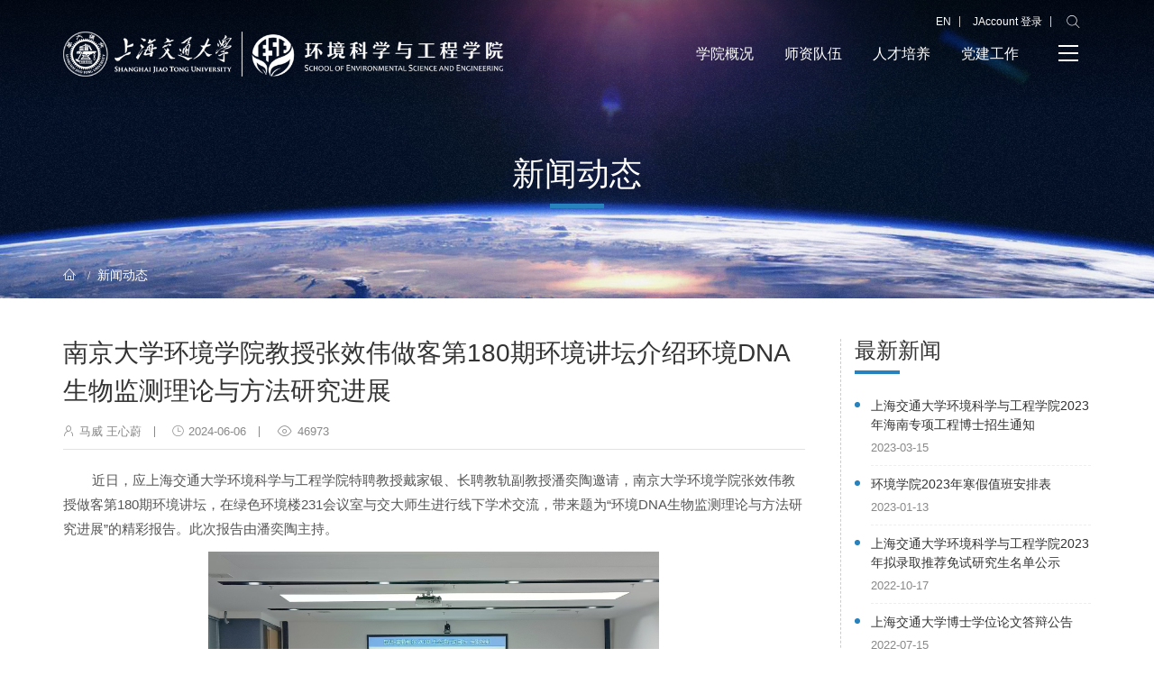

--- FILE ---
content_type: text/html; charset=UTF-8
request_url: https://sese.sjtu.edu.cn/news/view/1595
body_size: 23228
content:


<!DOCTYPE html>
<html lang="en">
<head>
	<meta charset="UTF-8">
	<title>南京大学环境学院教授张效伟做客第180期环境讲坛介绍环境DNA生物监测理论与方法研究进展 - 上海交通大学环境科学与工程学院</title>
	<meta http-equiv="X-UA-Compatible" content="IE=edge">
	<meta name="viewport" content="width=device-width,minimum-scale=1.0,maximum-scale=1.0,user-scalable=no, viewport-fit=cover" />
	<meta name="apple-mobile-web-app-capable" content="yes">
	<meta name="apple-mobile-web-app-status-bar-style" content="black">
	<script src="/public/js/jquery-1.11.2.min.js"></script>
	<!-- <link rel="shortcut icon" href="/public/images/icon.png" type="image/gif" /> -->
	<link href="/public/css/bootstrap.min.css" rel="stylesheet">
	<link href="/public/css/swiper-bundle.min.css" rel="stylesheet">
	<link href="/public/css/animations.css" rel="stylesheet" >
	<link href="/public/layui/css/layui.css" rel="stylesheet" >
	<link href="/public/css/iconfont.css?v=20200430" rel="stylesheet" >
	<link href="/public/css/css.css?v=20200110" rel="stylesheet">
	<link href="/public/css/portal.css?v=20221207" rel="stylesheet">
	<link href="/public/css/inner.css?v=202001102" rel="stylesheet"></head>
<body>
	<div class="page">
		<!-- header -->
		<div class="search-box">
	<div class="container">
		<h2>搜索</h2>
		<div class="search-form">
			<form action="/search" method="post">
				<input type="text" name="Search" class="form-text" placeholder="输入关键词..." id="search-input" autocomplete="off">
				<button type="submit" class="form-submit"><i class="iconfont icon-search-o"></i></button>
			</form>
		</div>
		<div class="close">
			关闭<i class="iconfont icon-close"></i>
		</div>
	</div>
</div>
<header>
	<div class="header">
		<div class="container">
			<div class="logo">
				<a href="/">
					<img src="/public/images/logo.png" alt="">
				</a>
			</div>
		    <div class="header-top hidden-xs hidden-sm">
				<ul class="menu-top">
					<li><a href="http://sese.sjtu.edu.cn/en" target="_blank">EN</a></li>
										<li><a href="/jaccount/login">JAccount 登录</a></li>
										<!-- <li><a href="#">English</a></li> -->
					<li>
						<div class="search-btn">
							<i class="iconfont icon-search-o"></i>
						</div>
					</li>
				</ul>
			</div>
			<ul class="main-header">
							       	<li>
			       		<a title="学院概况" href="/sese" target="_self">学院概况</a>
			       	</li>
			    			       	<li>
			       		<a title="师资队伍" href="/faculty" target="_self">师资队伍</a>
			       	</li>
			    			       	<li>
			       		<a title="人才培养" href="/program" target="_self">人才培养</a>
			       	</li>
			    			       	<li>
			       		<a title="党建工作" href="/party" target="_self">党建工作</a>
			       	</li>
			    			</ul>
			<div class="header-mobile">
				<div class="site-tree">
					<span class="icon-reorder"></span>
					<span class="icon-reorder"></span>
					<span class="icon-reorder"></span>
				</div>
				<div class="site-shade"></div>
			</div>
		</div>
		<div class="menu-nav-container">
			<div class="menu-top">
				<div class="menu-logo">
					<img src="/public/images/logo.png" alt="">
				</div>
				<a href="javascript:;" class="menu-close"><i class="iconfont icon-close"></i></a>
			</div>
			<ul class="menu-nav">
								<li>
					<a href="/sese"><span>学院概况</span></a>
										<ul class="dropdownMenu">
												<li><a href="/sese/index/14">学院简介</a></li>
	      										<li><a href="/sese/index/23">党政领导</a></li>
	      										<li><a href="/sese/index/24">组织机构</a></li>
	      										<li><a href="/sese/index/95">行政服务</a></li>
	      										<li><a href="/sese/index/96">教辅支撑</a></li>
	      									</ul>
									</li>
								<li>
					<a href="/faculty/all"><span>师资队伍</span></a>
										<ul class="dropdownMenu">
												<li><a href="/faculty/all">全职教师</a></li>
	      									</ul>
									</li>
								<li>
					<a href="/program"><span>人才培养</span></a>
										<ul class="dropdownMenu">
												<li><a href="/program/index/11">本科生培养</a></li>
	      										<li><a href="/program/index/12">研究生培养</a></li>
	      										<li><a href="/program/index/13">教学基地</a></li>
	      									</ul>
									</li>
								<li>
					<a href="/research"><span>科学研究</span></a>
										<ul class="dropdownMenu">
												<li><a href="/research/index/building">学科方向</a></li>
	      										<li><a href="/research/index/result">科研成果</a></li>
	      										<li><a href="/research/index/base">基地平台</a></li>
	      									</ul>
									</li>
								<li>
					<a href="/party"><span>党建·文化</span></a>
										<ul class="dropdownMenu">
												<li><a href="/party/index/19">党建概况</a></li>
	      										<li><a href="/news/category/23">党建动态</a></li>
	      										<li><a href="/news/category/35">工会动态</a></li>
	      									</ul>
									</li>
								<li>
					<a href="/international"><span>国际交流</span></a>
										<ul class="dropdownMenu">
												<li><a href="/international/index/coorperation">合作交流</a></li>
	      										<li><a href="/international/index/meeting">留学交大</a></li>
	      										<li><a href="/international/index/service">办事指南</a></li>
	      									</ul>
									</li>
								<li>
					<a href="/training"><span>高端研修培训中心</span></a>
										<ul class="dropdownMenu">
												<li><a href="/training">中心简介</a></li>
	      										<li><a href="https://mp.weixin.qq.com/s/ynlLv4ujgpi7a_YtoSTQnA">高级研修培训班</a></li>
	      										<li><a href="/program/index/69">非全日制学历教育</a></li>
	      									</ul>
									</li>
								<li>
					<a href="alumni"><span>校友专栏</span></a>
										<ul class="dropdownMenu">
												<li><a href="/news/category/36">校友新闻</a></li>
	      										<li><a href="/alumni/index/list">校友名录</a></li>
	      										<li><a href="http://sese.sjtu.edu.cn/alumni/index/53">捐赠荟萃</a></li>
	      										<li><a href="alumni/index/contactus">联系我们</a></li>
	      									</ul>
									</li>
								<li>
					<a href="/media"><span>媒体中心</span></a>
										<ul class="dropdownMenu">
												<li><a href="/news">新闻</a></li>
	      										<li><a href="/announcement">通知</a></li>
	      										<li><a href="">图集</a></li>
	      										<li><a href="">视频</a></li>
	      										<li><a href="/media/index/48">下载</a></li>
	      										<li><a href="">招聘</a></li>
	      									</ul>
									</li>
							</ul>
		</div>
	</div>
</header>		<!-- header END-->
		<!-- banner -->
		<div class="inner-banner" style="background-image: url(/public/images/article-top.jpg);">
			<div class="container">
				<div class="banner-con">
					<div class="breadCrumb">
						<ul>
							<li><a href="/"><i class="iconfont icon-home-o"></i></a></li>
							<li class="last">新闻动态</li>
						</ul>
					</div>
					<div class="banner-title">
						新闻动态
					</div>
				</div>
			</div>
		</div>
		<!-- banner END -->

		<!-- main -->
		<div class="block">
			<div class="container">
				<div class="row">
					<div class="col-md-9 main-col">
						<div class="news-header">
							<h3 class="news-title">南京大学环境学院教授张效伟做客第180期环境讲坛介绍环境DNA生物监测理论与方法研究进展</h3>
							<div class="article-other">
					            <div class="article-otherBase">
					            	                                    				                    	<span><i class="iconfont icon-user-o"></i>马威 王心蔚</span>
                                    					                <span><i class="iconfont icon-date-o"></i>2024-06-06</span>
					                <span><i class="iconfont icon-eye"></i>46973</span>
					            </div>
					        </div>
						</div>
						<div class="page-content">
							<!-- content -->
							<p>
	&nbsp;&nbsp;&nbsp;&nbsp;&nbsp;&nbsp;&nbsp;&nbsp;近日，应上海交通大学环境科学与工程学院特聘教授戴家银、长聘教轨副教授潘奕陶邀请，南京大学环境学院张效伟教授做客第180期环境讲坛，在绿色环境楼231会议室与交大师生进行线下学术交流，带来题为“环境DNA生物监测理论与方法研究进展”的精彩报告。此次报告由潘奕陶主持。
</p>
<p style="text-align:center;">
	<img src="/upload/editor/image/20240606/20240606085631_71927.jpg" alt="" /> 
</p>
<p>
	&nbsp;&nbsp;&nbsp;&nbsp;&nbsp;&nbsp;&nbsp;&nbsp;环境DNA（eDNA）技术是20世纪以来生态环境领域最重要的革命性技术之一，它可以高通量检测和量化生物多样性及其变化。张效伟从“环境DNA生物监测技术体系标准化进展”出发，系统比较了国内外关于环境DNA技术的标准。他深入剖析了环境DNA技术在污染物生态风险评估中的三大挑战，包括环境DNA生物监测技术标准的建立，现有生物多样性遗传数据库的完整性和可靠性，以及如何使用环境DNA捕捉具有不同形态的生态系统的生物多样性数据。“于细微处见大千世界”，未来研究将进一步利用环境DNA技术解析生物多样性及其生态功能，帮助探索人为污染对生态系统的不利影响。
</p>
<p style="text-align:center;">
	<img src="/upload/editor/image/20240606/20240606085645_37981.jpg" alt="" /> 
</p>
<p style="text-align:center;">
	<img src="/upload/editor/image/20240606/20240606085704_44148.jpg" alt="" /> 
</p>
<p>
	&nbsp;&nbsp;&nbsp;&nbsp;&nbsp;&nbsp;&nbsp;&nbsp;在交流环节，与会师生围绕“eDNA在环境介质和生物种群中应用的关联性与交互性”“微型生物的常规鉴别技术与eDNA的区别”“eDNA中PCR技术和宏条形码技术的定量问题”等进行深入研讨，现场气氛热烈。
</p>
<p style="text-align:center;">
	<img src="/upload/editor/image/20240606/20240606085714_82620.jpg" alt="" /> 
</p>
<p>
	&nbsp;&nbsp;&nbsp;&nbsp;&nbsp;&nbsp;&nbsp;&nbsp;讲座最后，潘奕陶代表学院为张效伟颁发了环境讲坛纪念证书并合影留念。
</p>
<p style="text-align:center;">
	<img src="/upload/editor/image/20240606/20240606085724_33512.jpg" alt="" /> 
</p>
<p>
	&nbsp;&nbsp;&nbsp;&nbsp;&nbsp;&nbsp;&nbsp;&nbsp;张效伟，南京大学教授，国家重点研发计划项目首席科学家。长期致力于生态毒理学与水生态健康研究，提出了基于组学的污染物生态风险评估原理，开发了基于环境DNA精准生物监测与生态健康评估新技术，在Nature Commun, Glob Chang Bio, ES&amp;T和Water Res等生态环境领域权威刊物上发表SCI论文200余篇。授权国家发明专利10余项。入选教育部长江学者特聘教授（2023）、万人计划-科技创新领军人才（2018）。担任ES&amp;T副主编、世界银行及世界粮农组织咨询专家等兼职。
</p>						</div>
					</div>
					<div class="col-md-3 sidebar-col">
						<div class="sidebar-block">
							<div class="sidebar-item">
								<div class="sidebar-title">
									最新新闻
								</div>
								<ul>
																		<li>
										<a href="/news/view/1176">
											<div class="title">上海交通大学环境科学与工程学院2023年海南专项工程博士招生通知</div>
											<div class="other">2023-03-15</div>
										</a>
									</li>
																		<li>
										<a href="/news/view/1142">
											<div class="title">环境学院2023年寒假值班安排表</div>
											<div class="other">2023-01-13</div>
										</a>
									</li>
																		<li>
										<a href="/news/view/1050">
											<div class="title">上海交通大学环境科学与工程学院2023年拟录取推荐免试研究生名单公示</div>
											<div class="other">2022-10-17</div>
										</a>
									</li>
																		<li>
										<a href="/news/view/986">
											<div class="title">上海交通大学博士学位论文答辩公告</div>
											<div class="other">2022-07-15</div>
										</a>
									</li>
																		<li>
										<a href="/news/view/884">
											<div class="title">上海交通大学环境科学与工程学院 2022年全日制硕士研究生招生复试通知</div>
											<div class="other">2022-03-18</div>
										</a>
									</li>
																	</ul>
								<a href="/news" class="more-btn btn-green"><span>查看更多</span><i class="iconfont icon-arrow-right"></i></a>
							</div>
						</div>
					</div>
				</div>
			</div>
		</div>
		<!-- main END -->

		<!-- footer -->
		
	<!-- <div class="fixed-right">
		<ul>
	       	<li>
	       		<a title="微博" href="#"><i class="iconfont icon-weibo"></i><span>微博</span></a>
	       	</li>
	       	<li>
	       		<a title="linkedin" href="#"><i class="iconfont icon-linkedin"></i><span>Linkedin</span></a>
	       	</li>
	       	<li>
	       		<a title="facebook" href="#"><i class="iconfont icon-facebook"></i><span>Facebook</span></a>
	       	</li>
	       	<li>
	       		<a title="twitter" href="#"><i class="iconfont icon-twitter"></i><span>Twitter</span></a>
	       	</li>
		</ul>
	</div> -->
	<span class="anchor" id="Contact"></span>
<footer id="Contact">
		<div class="footer-top">
			<div class="container">
				<div class="row">
					<div class="col-md-4 col-sm-6">
						<div class="footer-logo">
							<p style="margin-bottom: 20px;"><img src="/public/images/logo.png" alt=""></p>
						</div>
						<ul class="no-style">
							<li>地址: 上海市闵行区东川路800号</li>
							<li>电话: 021-54741065</li>
							<li>邮箱: <a href="mailto:sese@sjtu.edu.cn">sese@sjtu.edu.cn</a></li>
							<li>邮编: 200240</li>
						</ul>
					</div>
					<div class="col-md-4 col-sm-6">
						<h3 class="title">
							友情链接
						</h3>
						<ul class="no-style outside">
												       	<li>
					       		<a href="http://www.sjtu.edu.cn" target="_self"><i class="iconfont icon-right"></i>上海交通大学</a>
					       	</li>
					        					       	<li>
					       		<a href="https://ieh.sjtu.edu.cn/" target="_self"><i class="iconfont icon-right"></i>上海交通大学环境健康研究院</a>
					       	</li>
					        					       	<li>
					       		<a href="http://mem.sjtu.edu.cn/" target="_blank"><i class="iconfont icon-right"></i>工程管理硕士(MEM)报名通道</a>
					       	</li>
					        					       	<li>
					       		<a href="http://www.jdcw.sjtu.edu.cn/" target="_self"><i class="iconfont icon-right"></i>上海交大财务信息门户</a>
					       	</li>
					        					       	<li>
					       		<a href="http://cgcj.sjtu.edu.cn/" target="_self"><i class="iconfont icon-right"></i>交大出入境管理服务中心</a>
					       	</li>
					        					       	<li>
					       		<a href="http://rsc2.sjtu.edu.cn/" target="_self"><i class="iconfont icon-right"></i>交大人力资源管理系统</a>
					       	</li>
					        					       	<li>
					       		<a href="http://fa.sjtu.edu.cn/" target="_self"><i class="iconfont icon-right"></i>交大资产管理系统</a>
					       	</li>
					        					       	<li>
					       		<a href="http://my.sjtu.edu.cn/" target="_self"><i class="iconfont icon-right"></i>我的数字交大</a>
					       	</li>
					        					       	<li>
					       		<a href="http://info.sjtu.edu.cn/" target="_self"><i class="iconfont icon-right"></i>综合信息服务网</a>
					       	</li>
					        					       	
						</ul>
					</div>
					<div class="col-md-4 col-sm-6">
						<h3 class="title">
							社交媒体
						</h3>
						<div class="footer-qrcode">
							<div class="qrcode-item">
								<div class="qrcode-box">
									<img src="/public/images/qrcode-weixin.jpg" alt="">
								</div>
								<p>（ 官方微信 ）</p>
							</div>
							<div class="qrcode-item">
								<div class="qrcode-box">
									<img src="/public/images/qrcode-weibo.jpg" alt="">
								</div>
								<p>（ 官方微博 ）</p>
							</div>
						</div>
					</div>
				</div>
			</div>
		</div>
		<div class="footer-copyright">
			<div class="container">
				版权所有 &copy; 上海交通大学环境科学与工程学院 <a href="http://www.beian.miit.gov.cn/" target="_blank">沪交ICP备 05049</a>，技术支持：<a href="http://www.alawang.com" target="_blank">ALA</a>
			</div>
		</div>
	</footer>
	<!-- Back To Top -->
	<a href="#" id="button-to-top"><i class="iconfont icon-top"></i></a>
	

		</div>
	<script src="/public/js/bootstrap.min.js"></script>
	<script src="/public/js/bootstrap-dropdown-on-hover.js"></script>
	<script src="/public/js/jquery.nicescroll.min.js"></script>
	<script src="/public/js/swiper-bundle.min.js"></script>
	<script src="/public/layui/layui.js"></script>
	<script src="/public/js/scrollReveal.min.js"></script>
	<script type="text/javascript" src="/public/js/index.js?v=20191015"></script>
	<script src="/public/js/jquery-form.js"></script>
	<!--[if IE]>
	   <script src="https://github.com/a-little-sheep/ie678/blob/master/respond.min.js"></script>
	<![endif]-->

    <script type="text/javascript">
    	//滚动动画
      	if ($(window).width()>991) {
			(function($) {
			    'use strict';
			    window.scrollReveal = new scrollReveal({ reset: false, move: '50px' });
			})();
      	}

      // 导航菜单滚动条
	    $('.menu-nav-container .menu-nav').niceScroll({
	        cursorborder: "",
	        cursorcolor: "#aaa",
	    });

	    // 筛选
	    var form, $;
		layui.use(['form','laypage','upload','table','layer','element'],function(){
		    form = layui.form;
		    var element = layui.element;
		    var laypage = layui.laypage;
		    var upload = layui.upload;
		    var table = layui.table;
		    var layer = parent.layer === undefined ? layui.layer : parent.layer;
		    $ = layui.jquery;
		    table.render();
		    upload.render({
			    elem: '#chooseFile', // 文件选择
			    // accept:'file',
			    accept: 'file',
			    exts: 'mp4|MP4',
			    url: '/cloud/saveFile',
			    auto: false, // 设置不自动提交
			    bindAction: '#uploadBtn', // 提交按钮
			    progress: function (n, elem) {
			      var percent = n + '%'; //获取进度百分比
			      element.progress('progressBar', percent); //可配合 layui 进度条元素使用
			      if(n<100){
			        // layer.msg('')
			        layer.load(1, {
			          shade: [0.5,'#000'] //0.1透明度的白色背景
			          ,time: 20000
			        });
			      }
			      //以下系 layui 2.5.6 新增
			      // console.log(elem); //得到当前触发的元素 DOM 对象。可通过该元素定义的属性值匹配到对应的进度条。
			    },
			    choose: function(obj) {
			      obj.preview(function(index, file, result) {
			        $("#fileName").html('文件名称: '+file.name);
			      });
			    },
			    // success: function(res){
			    //   console.log(res);
			    // }
			    done: function(res, index, upload) {
			      console.log(res);
			      $('#fileID').val(res.FileID);
			      layer.closeAll();
			      // console.log(res.code);
			      // document.location.reload();
			    },
			    error: function(res) {
			      console.log(res);
			    }
			});
			form.on('submit(cloudForm)', function(data){
				$("#cloudForm").ajaxSubmit(function(message) {
		            
		            re = JSON.parse(message);
		            if(re.code==1){
		              	layer.msg('Successful',{time: 3000},function(){
		              		window.location.reload();
		            	});
		            }else{
		              	layer.msg('Failed, please refresh to try again');
		            }
		        });
			    // layer.msg(JSON.stringify(data.field));
			    return false;
			});

			$('.letter span').on('click',function(){
				$('input[name=letter]').val($(this).text());
				$(this).parent().find('span').removeClass('active')
				$(this).addClass('active')
				searchTeacher()
			})
			$('.title span').on('click',function(){
				$('input[name=title]').val($(this).attr('value'));
				$(this).parent().find('span').removeClass('active')
				$(this).addClass('active')
				searchTeacher()
			})
			$('.area span').on('click',function(){
				$('input[name=area]').val($(this).attr('value'));
				$(this).parent().find('span').removeClass('active')
				$(this).addClass('active')
				searchTeacher()
			})
			$('input[name=words]').on('input',function(){
				searchTeacher()
			})

			function searchTeacher(){
				var title = $('input[name=title]').val();
		    	var area = $('input[name=area]').val();
		    	var words = $('input[name=words]').val();
		    	var letter = $('input[name=letter]').val();
		    	$.post('/faculty/search/',{title:title,words:words,letter:letter,area:area},function(data){
			      $('.teacherList').html(data);
			    })
			}
		    
		    form.on("submit(searchTeachers)",function(data){
		    	var title = $('select[name=title]').val();
				var teacher_research = $('select[name=teacher_research]').val();
				var school = $('select[name=school]').val();
		    	var type = $('select[name=type]').val();
		    	var words = $('input[name=words]').val();
		    	var letter = $('select[name=letter]').val();
		    	$.post('/faculty/search/',{title:title,type:type,words:words,letter:letter,teacher_research:teacher_research,school:school},function(data){
			      $('.teacherList').html(data);
			    })
		        return false; //阻止表单跳转。如果需要表单跳转，去掉这段即可。
		    })
		    form.on("submit(searchNews)",function(data){
		    	var category = $('select[name=category]').val();
		    	var date = $('select[name=date]').val();
		    	var words = $('input[name=words]').val();
		    	$.post('/news/search/',{category:category,date:date,words:words},function(data){
			      $('.newsList').html(data);
			    })
		        return false; //阻止表单跳转。如果需要表单跳转，去掉这段即可。
		    })

		    form.render();

		    // 分页
		    laypage.render({
			    elem: 'pages'
			    ,count: 100
			    ,theme: '#2782BD'
			    ,first: '首页'
			    ,last: '尾页'
			    ,prev: '<em>←</em>'
			    ,next: '<em>→</em>'
			    ,groups:3
		  	});
		})
    </script>

<script>
var _hmt = _hmt || [];
(function() {
  var hm = document.createElement("script");
  hm.src = "https://hm.baidu.com/hm.js?5fb568ba0a622a85e576937d841aa551";
  var s = document.getElementsByTagName("script")[0]; 
  s.parentNode.insertBefore(hm, s);
})();
</script></body>
</html>

--- FILE ---
content_type: text/css
request_url: https://sese.sjtu.edu.cn/public/css/iconfont.css?v=20200430
body_size: 14476
content:
@font-face {font-family: "iconfont";
  src: url('../fonts/iconfont.eot?t=1606992584903'); /* IE9 */
  src: url('../fonts/iconfont.eot?t=1606992584903#iefix') format('embedded-opentype'), /* IE6-IE8 */
  url('[data-uri]') format('woff2'),
  url('../fonts/iconfont.woff?t=1606992584903') format('woff'),
  url('../fonts/iconfont.ttf?t=1606992584903') format('truetype'), /* chrome, firefox, opera, Safari, Android, iOS 4.2+ */
  url('../fonts/iconfont.svg?t=1606992584903#iconfont') format('svg'); /* iOS 4.1- */
}

.iconfont {
  font-family: "iconfont" !important;
  font-size: inherit;
  font-style: normal;
  -webkit-font-smoothing: antialiased;
  -moz-osx-font-smoothing: grayscale;
}

.icon-link-2:before {
  content: "\e65f";
}

.icon-link-1:before {
  content: "\e660";
}

.icon-link-3:before {
  content: "\e65c";
}

.icon-link-5:before {
  content: "\e65d";
}

.icon-link-4:before {
  content: "\e65e";
}

.icon-change:before {
  content: "\e635";
}

.icon-download:before {
  content: "\e68c";
}

.icon-linkedin:before {
  content: "\e62b";
}

.icon-Canvas:before {
  content: "\e672";
}

.icon-shiyanshi:before {
  content: "\e6c9";
}

.icon-google-plus:before {
  content: "\e618";
}

.icon-minus:before {
  content: "\e8c3";
}

.icon-menu:before {
  content: "\e665";
}

.icon-plus:before {
  content: "\e9cd";
}

.icon-phone:before {
  content: "\e6c4";
}

.icon-mail-o:before {
  content: "\e6c5";
}

.icon-video-o:before {
  content: "\e6cc";
}

.icon-camera-o:before {
  content: "\e6cd";
}

.icon-aviation:before {
  content: "\e611";
}

.icon-map-o:before {
  content: "\e624";
}

.icon-player-o:before {
  content: "\e6cf";
}

.icon-flag:before {
  content: "\e63d";
}

.icon-home-o:before {
  content: "\e603";
}

.icon-facebook:before {
  content: "\e63f";
}

.icon-user-o:before {
  content: "\e613";
}

.icon-link:before {
  content: "\e668";
}

.icon-calendar-o:before {
  content: "\e61a";
}

.icon-close:before {
  content: "\e60a";
}

.icon-weixin:before {
  content: "\e67a";
}

.icon-top:before {
  content: "\e616";
}

.icon-googleplus:before {
  content: "\e9b4";
}

.icon-email:before {
  content: "\e605";
}

.icon-player:before {
  content: "\e638";
}

.icon-search-o:before {
  content: "\e600";
}

.icon-left:before {
  content: "\e602";
}

.icon-date-o:before {
  content: "\e601";
}

.icon-down:before {
  content: "\e604";
}

.icon-location-o:before {
  content: "\e608";
}

.icon-plane-o:before {
  content: "\e63e";
}

.icon-eye:before {
  content: "\e60b";
}

.icon-jsp:before {
  content: "\e606";
}

.icon-right:before {
  content: "\e609";
}

.icon-teacher:before {
  content: "\e60c";
}

.icon-twitter:before {
  content: "\e619";
}

.icon-recruit:before {
  content: "\e63b";
}

.icon-arrow-right:before {
  content: "\e60d";
}

.icon-weibo:before {
  content: "\e831";
}



--- FILE ---
content_type: text/css
request_url: https://sese.sjtu.edu.cn/public/css/css.css?v=20200110
body_size: 14864
content:
/*  
*@Description: 详情页CSS
*@Author:      Hanli 
*@Update:      Hanli(2019-09-26)  
*/ 

/*页面详情样式*/
/*more-btn*/
.more-box{
    margin-top: 40px;
}
@media screen and (max-width: 767px) {
    .more-box{
        margin-top: 30px;
    }
}
.more-btn{
    display: inline-block;
    padding: 13px 45px;
    line-height: 1.5!important;
    background-color: #2782BD;
    overflow: hidden;
    position: relative;
    border-radius: 2px;
    -webkit-transition: all .3s;
    -o-transition: all .3s;
    transition: all .3s;
    white-space: nowrap;
    vertical-align: middle;
    border-top-left-radius: 12px;
    border-bottom-right-radius: 12px;
}
.more-btn.btn-small{
    padding: 10px 20px;
}
.more-btn.btn-lg{
    padding: 18px 100px;
    font-size: inherit;
}
.more-btn span{
    position: relative;
    right: -7px;
    -webkit-transition: right .3s;
    -o-transition: right .3s;
    transition: right .3s;
}
.more-btn .iconfont{
    position: relative;
    left: -14px;
    opacity: 0;
    -webkit-transition: left .3s;
    -o-transition: left .3s;
    transition: left .3s;
}
a.more-btn,.more-btn{
    color: #fff;
}
.more-btn.btn-green{
    background-color: #7DB049;
}
.more-btn.btn-yellow{
    background-color: #FCB626;
}
.more-btn.btn-purple{
    background-color: #4D0575;
}
.more-btn.btn-grey{
    background-color: #eee;
}
.more-btn.btn-white{
    background: #fff;
    color: #7DB049;
}
.more-btn.btn-red{
    background-color: #DF2C34
}
a.more-btn.btn-grey,.more-btn.btn-grey{
    color: #939699;
}
.more-btn.border-blue{
    border: 1px solid #2782BD;
    color: #2782BD;
    background: none;
}
.more-btn.border-green{
    border: 1px solid #7DB049;
    color: #7DB049;
    background: none;
}
.more-btn.border-white{
    border: 1px solid #fff;
    color: #fff;
    background: none;
}


.more-btn:hover,.more-btn:focus{
    color: #fff!important;
    opacity: .8;
    text-decoration: none!important;
}
.more-btn:hover span,.more-btn:focus span{
    right: 3px;
}
.more-btn:hover .iconfont,.more-btn:focus .iconfont{
    left: 3px;
    opacity: 1;
}
a.more-btn.btn-grey:hover,a.more-btn.btn-grey:focus,
.more-btn.btn-grey:hover,.more-btn.btn-grey:focus{
    color: #939699!important;
}
a.more-btn.btn-white:hover,a.more-btn.btn-white:focus,
.more-btn.btn-white:hover,.more-btn.btn-white:focus{
    color: #7DB049!important;
}

.more-btn.border-blue:hover{
    background: #2782BD;
    color: #fff;
}
.more-btn.border-green:hover{
    background: #7DB049;
    color: #fff;
}
a.more-btn.border-blue:focus,a.more-btn.border-green:focus,
.more-btn.border-blue:focus,.more-btn.border-green:focus{
    color: grey!important;
}
/*more-btn END*/

/*more-link*/
.more-link{
    display: block;
    font-size: 12px;
    opacity: 1;
    -webkit-transition: all .3s;
    -o-transition: all .3s;
    transition: all .3s;
    padding-top: 8px;
    border-top: 1px dashed #d0d0d0;
    color: grey;
    position: relative;
}
.more-link:after {
    content: "";
    position: absolute;
    left: 0;
    top: -2px;
    height: 3px;
    width: 50px;
    background: #7DB049;
}
.more-link.btn-green .link-icon{
    background: #7DB049;
}
.more-link.btn-green .link-icon:after{
    border-left-color: #7DB049;
}


/*blockquote*/
blockquote {
    font-size: inherit;
    background: #f5f5f5;
    padding: 20px;
    margin-bottom: 20px;
    margin-top: 20px;
    border-left: 5px solid #e5e5e5;
}
blockquote>*:last-child{
    margin-bottom: 0;
}


/*blockquote-line*/
.blockquote-line{
    background: #f5f5f5;
    padding: 20px;
    margin-bottom: 20px;
    margin-top: 20px;
    position: relative;
}
.blockquote-line:before{
    left: 0;
    top: 0;
    border-width: 2px 0 0 2px;
}
.blockquote-line:after{
    right: 0;
    bottom: 0;
    border-width: 0 2px 2px 0;
}
.blockquote-line>*:last-child{
    margin-bottom: 0;
}
.blockquote-line>*:first-child{
    margin-top: 0;
}

.blockquote-line h3{
    padding-bottom: 10px;
    border-bottom: 1px dashed #ccc;
    position: relative;
    margin-bottom: 20px!important;
}
.blockquote-line h3:after{
    content: "";
    position: absolute;
    left: 0;
    width: 40px;
    height: 4px;
    background: #2782BD;
    bottom: -2px;
}
@media screen and (max-width: 767px) {
    blockquote,.blockquote-line{
        padding: 20px 15px;
    }
}


/*折叠面板*/
.slide-door{
    border: 1px solid #e2e2e2;
    margin-bottom: 10px;
}
.slide-door .accordion-title{
    color: inherit;
    padding: 18px 38px 18px 15px;
    margin: 0;
    position: relative;
    cursor: pointer;
    font-weight: normal;  
    line-height: 1.5;
}
.slide-door .accordion-title:after{
    content: "\e9cd";
    position: absolute;
    font-size: 12px;
    font-family: 'iconfont';
    right: 15px;
    top: 19px;
    color: #2782BD;
    font-weight: bold;
}

.slide-door .accordion-title.open:after{
    font-family: 'iconfont';
    font-weight: bold;
    content: "\e8c3";
}

.slide-door .accordion-title.open{
    border-bottom: 1px dashed #e2e2e2;
}

.slide-door .accordion-content{
    padding: 15px;
    display: none;
}

.slide-box .slide-door .accordion-title{
    border-left: 0;
}
@media screen and (max-width: 767px) {
    .slide-door .accordion-title{
        padding: 15px 30px 15px 10px;
    }
    .slide-door .accordion-title:after{
        top: 18px;
        right: 10px;
    }
    .slide-door .accordion-content{
        padding: 10px;
    }
}


/*table,*/
table{
    max-width: 100%;
    width: 100%;
    margin: 15px 0;
}
table td{
    padding: 8px 10px;
}
table p{
    margin-bottom: 5px!important;
}


/*media*/
/*media*/
.page-content .media,.ke-content .media{
    background: #f5f5f5;
    padding: 20px;
    margin-bottom: 20px;
    position: relative;
}
.page-content .media:after,
.ke-content .media:after{
    content: "";
    position: absolute;
    left: 0;
    top: 0;
    width: 100px;
    height: 3px;
    background: #2782BD;
}

.page-content .media .media-name,
.page-content .media .media-top-title,
.ke-content .media .media-name,
.ke-content .media .media-top-title{
    margin-top: 0!important;
    font-size: 20px;
    color: #333;
}
.page-content .media .media-top-title,
.ke-content .media .media-top-title{
    border-bottom: 1px dashed #ccc;
    position: relative;
    padding-bottom: 10px;
    margin-bottom: 20px!important;
}
.page-content .media .media-top-title:after,
.ke-content .media .media-top-title:after{
    content: "";
    position: absolute;
    left: 0;
    width: 40px;
    height: 4px;
    background: #2782BD;
    bottom: -2px;
}
.page-content .media a:hover .media-name,.page-content .media a:hover .media-top-title,
.ke-content .media a:hover .media-name,.ke-content .media a:hover .media-top-title{
    color: #2782BD;
}
.page-content .media .media-desc,
.ke-content .media .media-desc{
    color: #555;
    font-size: 14px;
}
.page-content .media .media-title,
.ke-content .media .media-title{
    margin-top: 0;
    font-size: 14px;
    line-height: 150%;
}
.page-content .media .media-left,
.ke-content .media .media-left{
    padding-right: 20px;
}
.page-content .media .media-left .media-img,
.page-content .media .media-left .media-img img,
.ke-content .media .media-left .media-img,
.ke-content .media .media-left .media-img img{
    width: 150px;
}

@media screen and (max-width: 767px) {
    .page-content .media,
    .ke-content .media{
        display: block;
        width: 100%;
        overflow: hidden;
        text-align: center;
        padding: 20px 15px;
    }
    .page-content .media-body,.page-content .media-left,.page-content .media-right,
    .ke-content .media-body,.ke-content .media-left,.ke-content .media-right{
        display: block;
    }
    .page-content .media .media-left,
    .ke-content .media .media-left{
        padding-right: 0!important;
        padding-bottom: 20px;
    }
    .page-content .media .media-body,
    .ke-content .media .media-body{
        width: 100%;
    }
    .page-content .media .media-left .media-img,
    .ke-content .media .media-left .media-img{
        text-align: center;
        width: 120px;
        height: 120px;
        border-radius: 50%;
        overflow: hidden;
        margin: 0 auto;
    }
}

/*圆头像*/
.circle-img{
    width: 140px;
    height: 140px;
    border-radius: 50%;
    border: 5px solid #f0f0f0;
    overflow: hidden;
    margin: 10px auto;
}

/*block-contributeur*/
.block-contributeur-container [class*='col-']{
    margin-bottom: 15px;
}
.block-contributeur{
    background: #f7f7f7;
    border-top: 4px solid #2782BD;
    height: 100%;
    margin: 15px 0;
}
.block-contributeur p{
    margin-bottom: 5px!important;
}
.block-contributeur_image {
    text-align: center;
    margin-bottom: 15px;
}
.block-contributeur_image .image {
    width: 110px;
    height: 110px;
    background: #d8d8d8;
    border-radius: 50%;
    display: block;
    position: relative;
    top: -40px;
    margin: 0 auto -40px;
    overflow: hidden;
}
.block-contributeur .block_content {
    text-align: center;
    padding: 15px 10px 15px;
}
.block-contributeur_name {
    font-size: 18px;
    color: #2782BD;
    font-weight: bold;
}
.block_bottom {
    border-top: 1px dashed #d0d0d0;
    color: #666;
    padding: 15px 20px;
}
@media screen and (max-width: 767px) {
    .block_bottom{
        font-size: 14px;
        padding: 15px;
    }
}

/*keywords*/
.keywords{
    /*display: flex;
    flex-wrap: wrap;
    -ms-align-items: stretch;
    align-items: stretch;*/
    margin-top: 30px;
    margin-bottom: 20px;
}
.keywords .keyword-item{
    text-align: center;
    margin: 20px 0;
}
.keywords .keyword-num{
    font-size: 80px;
    color: #fff;
    margin-bottom: 15px;
}
.keywords .keyword-num .more{
    font-size: 40px;
}
.keywords .keyword-title{
    font-size: 18px;
    padding-top: 18px;
    border-top: 1px solid #e6e6e6;
    position: relative;
    margin-bottom: 10px;
}
.keywords .keyword-title:before{
    content: "";
    position: absolute;
    left: 50%;
    top: -3px;
    height: 5px;
    width: 80px;
    margin-left: -40px;
    background: #194685;
}

@media screen and (max-width: 767px) {
    .keywords .keyword-num{
        font-size: 60px;
    }
    .keywords .keyword-num .more{
        font-size: 32px;
    }
}

.border-btn{
    display: block;
    padding: 10px 18px;
    border:1px solid #194685;
    text-align: center;
    /*white-space: nowrap;*/
    vertical-align: middle;
    border-radius: 4px;
    margin: 10px 0;
    background: #194685;
    color: #fefefe;
}

.block-btn{
    padding: 5px;
    background: #f5f5f5;
    border: 1px solid #ccc;
    position: relative;
    margin: 15px 0;
    cursor: pointer;
}
.block-btn span{
    position: absolute;
    left: 0;
    top: 0;
    bottom: 0;
    right: 0;
    padding: 15px;
    text-align: center;
    -webkit-transform: scale(.2);
    -ms-transform: scale(.2);
    -o-transform: scale(.2);
    transform: scale(.2);
    display: flex;
    justify-content: center;
    -ms-align-self: stretch;
    align-self: stretch;
    -ms-align-items: center;
    align-items: center;
    background: rgba(38,38,38,.95);
    color: #194685;
    -webkit-transition: all .5s;
    -o-transition: all .5s;
    transition: all .5s;
    line-height: 1.5;
    opacity: 0;
}
.block-btn:hover span{
    -webkit-transform: scale(1);
    -ms-transform: scale(1);
    -o-transform: scale(1);
    transform: scale(1);
    opacity: 1;
}


/*tab*/
.horizontal-tag .tabs{
    background: #f0f0f0;
    padding-left: 0;
    margin-bottom: 0;
    /*display: table;
    width: 100%;
    table-layout: fixed;*/
    display: flex;
    -ms-align-items: stretch;
    align-items: stretch;
    justify-content: space-around;
}
.horizontal-tag .tabs a{
    color: #555;
    font-size: 15px;
    padding: 1em 5px;
    position: relative;
}
.horizontal-tag .tabs>li{
    text-align: center;
    border-right: 1px solid #ddd;
    list-style: none;
    padding-left: 0;
    flex-grow: 1;
}
.horizontal-tag .tabs>li:last-of-type{
    border-right: 0;
}
.horizontal-tag .tabs>li.active a,.horizontal-tag .tabs>li.active a:hover{
    background: #194685;
}
.horizontal-tag .tabs>li.active a:after{
    content: ' ';
    display: block;
    width: 0;
    height: 0;
    border-right-color: transparent;
    border-left-color: transparent;
    border-bottom-color: transparent;
    border-width: 10px 20px 0 20px;
    border-style: solid;
    position: absolute;
    margin-left: -20px;
    bottom: -10px;
    left: 50%;
    z-index: 1;
    border-top-color: #194685;
}
.horizontal-tag .flex .slide{
    background: none;
    margin-bottom: 0;
}
.horizontal-tag .flex [class*="col-"]{
    border-right: 1px solid #aaa;
    margin-bottom: 20px;
}
@media screen and (min-width: 992px) {
    .horizontal-tag .flex [class*="col-"]:nth-of-type(4n){
        border-right: none;
    }
}
@media screen and (min-width: 568px) and (max-width: 991px) {
    .horizontal-tag .flex [class*="col-"]:nth-of-type(2n){
        border-right: none;
    }
}
@media screen and (max-width: 567px) {
    .horizontal-tag .flex [class*="col-"]{
        border-right: none;
    }
}
.horizontal-tag .flex .slide .desc{
    color: #aaa;
}
.horizontal-tag .flex .text{
    padding-left: 0;
    padding-right: 0;
}
.horizontal-tag .flex h4{
    font-size: 16px;
    overflow: hidden;
    text-overflow: ellipsis;
    display: -webkit-box;
    -webkit-line-clamp: 1;
    -webkit-box-orient: vertical;
    height: 17px;
}
.horizontal-tag .flex a:hover{
    color: #194685;
}
.tabs{
    border: none;
}
.tabs>li{
    margin-bottom: 0!important;
    list-style: none;
    display: inline-block;
    margin: 0;
}
.tabs>li>a {
    margin-right: 0;
    border: none;
    border-radius: 0;
    display: block;
}

.tabs>li>a:hover {
    border: none;
}

.tabs>li>a:focus, .tabs>li>a:hover {
    text-decoration: none;
    background: none;
}
.tabs>li.active>a, .tabs>li.active>a:focus, .tabs>li.active>a:hover {
    color: #fff;
    cursor: default;
    background: none;
    border: none;
}

.horizontal-tag .tab-content{
    padding: 30px 0;
}
.horizontal-tag .tab-content .tab-item{
    display: none;
}
.horizontal-tag .tab-content .tab-item.active{
    display: block;
}

.flex-row{
    display: -webkit-box;
    display: -moz-box;
    display: -ms-flexbox;
    display: -webkit-flex;
    display: flex;
    -webkit-flex-wrap: wrap;
    -moz-flex-wrap: wrap;
    -ms-flex-wrap: wrap;
    -o-flex-wrap: wrap;
    flex-wrap: wrap;
    -ms-align-items: stretch;
    align-items: stretch;
}

.flex-row.row:before,
.flex-row.row:after{
    content: none;
}

#seseiframe{
    width: 100%;
    height: 480px;
    overflow: hidden;
    border: 0;
    outline: none;
    max-width: 900px;
    margin: 15px auto;
}
@media screen and (max-width: 767px) {
    #seseiframe{
        height: 360px;
    }
}


--- FILE ---
content_type: text/css
request_url: https://sese.sjtu.edu.cn/public/css/portal.css?v=20221207
body_size: 61211
content:
/* 
*@Description: 公共CSS及首页CSS
*@Author:      Hanli 
*@Update:      Hanli(2019-09-26)  
*/ 

@charset "utf-8";

/* 防止用户自定义背景颜色对网页的影响 */
html{
  color:#333333;background:#fff;
  /* -webkit-filter: grayscale(100%);
  filter:progid:DXImageTransform.Microsoft.BasicImage(graysale=1);
  FILTER: gray;
  filter: grayscale(100%); 
  -webkit-filter: grayscale(100%); 
  -moz-filter: grayscale(100%); 
  -ms-filter: grayscale(100%); 
  -o-filter: grayscale(100%); 
  filter: url("data:image/svg+xml;utf8,#grayscale"); 
  filter:progid:DXImageTransform.Microsoft.BasicImage(grayscale=1); 
  -webkit-filter: grayscale(1); */
}
/* 内外边距重置 */
*{
  margin:0;padding:0;
}
body,button,input,select,textarea{
  /*font-family:"Gotham Rounded",Tahoma, Arial, Helvetica, STHeiti, 'Hiragino Sans GB','Hiragino Sans GB W3','Microsoft Yahei', '微软雅黑';*/
  font-family: "Microsoft Yahei","Roboto",Arial,Helvetica,sans-serif;
  /*font-family: "Arial","Helvetica Neue","Helvetica",sans-serif,"Microsoft Yahei Light","Microsoft Yahei";*/
  font-size: 14px;
  word-wrap: break-word;
  color: #333333;
  line-height: 1.5;
  /*letter-spacing: 0.5px;*/
}
input,select,textarea{  
    font-size:100%;
}
div:focus{
  outline:none;
}
/* 去掉各Table  cell 的边距并让其边重合 */
table{
  border-collapse:collapse;border-spacing:0;
}
/* IE bug fixed: th 不继承 text-align*/
th{
  text-align:inherit;
}
i{
    font-style: normal;
}
ol,ul{
    padding-left: 18px;
}
ul li{
    list-style-type: disc;
}
ol li{
    list-style-type: decimal;
}

/* 去掉列表前的标识, li 会继承 */
ol.no-style,ul.no-style{
  list-style:none;
  margin-bottom: 0;
  padding-left: 0;
}
ol.no-style li,ul.no-style li{
  list-style:none;
  position: relative;
  line-height: 150%;
}
ol.outside.no-style,ul.outside.no-style{
    padding-left: 20px;
}


ol.inline-block li,ul.inline-block li{
    display: inline-block;
}

/* 让标题都自定义 */
h1,h2,h3,h4,h5,h6 {
  font-size:100%;
  margin: 0;
  margin-bottom: 10px;
}
h3,h4,h5,h6 {
  line-height: 150%;
}

q:before,q:after {
  content:'';
}
/* 让链接在 hover 状态下不显示下划线 */
a:focus{
    text-decoration: none;
    color: #333;
}
a, a:hover{
  text-decoration:none;
  color: #333;
}
a:hover{
    color: #2782bd;
}
/* button的cursor属性 */
button,a{
  outline:none;
  cursor:pointer;
}

/*  页面布局  */ 
@media screen and (max-width: 767px) {
    .no_padding_container .container{
        padding-left: 0px;
        padding-right: 0px;
        overflow: hidden;
    }
}
img{
    max-width: 100%;
}
.clearB{
  clear:both;
}
.fll{
  float:left;
}
.flr{
  float: right;
}
.text-left{
  text-align: left;
}
.text-center{
  text-align: center;
}
.text-right{
  text-align: right;
}

h1{
  font-size: 28px;
}
h2 {
  font-size: 24px;
}
h3 {
  font-size: 22px;
}
h4 {
  font-size: 20px;
}
h5{
  font-size: 18px;
}
h6{
  font-size: 16px;
}
@media screen and (max-width: 767px) {
    h1{
        font-size: 26px;
    }
    h2 {
        font-size: 20px;
    }
    h3 {
        font-size: 20px;
    }
    h4 {
        font-size: 18px;
    }
    h5 {
        font-size: 16px;
    }
}
.clearfix:after {
    display: block;
    content: "\20";
    clear: both;
    font-size: 0;
    height: 0;
    line-height: 0;
    visibility: visible;
}
table {
    border-collapse: collapse;
    border-spacing: 0
}
input, button, select, textarea {
    outline: none
}
textarea {
    resize: none
}
button {
    background: none;
    border: none;
    outline: none;
    -moz-appearance: none;
    -webkit-appearance: none;
    -ms-appearance: none;
    appearance: none;
}
#button-to-top {
    background: rgba(255,255,255,.8);
    border: 1px solid #CCCCCC;
    position: fixed;
    bottom: 50px;
    right: 0px;
    z-index: 997;
    display: block;
    width: 50px;
    height: 50px;
    line-height: 50px;
    border-radius: 2px;
    text-align: center;
    font-size: 20px;
    transition: all .3s;
    -webkit-transition: all .3s;
    -moz-transition: all .3s;
}
@media screen and (max-width: 991px) {
    #button-to-top{
        display: none;
    }
}
.fixed-right{
    position: fixed;
    bottom: 100px;
    right: 0px;
    z-index: 997;
    display: block;
    -webkit-transition: all .3s;
    -o-transition: all .3s;
    transition: all .3s;
}

.fixed-right ul{
    padding: 0;
    margin: 0;
    list-style-type: none;
}
.fixed-right li{
    list-style: none;
    position: relative;
    overflow-y: hidden;
}
.fixed-right li span{
    display: none;
}
@media screen and (min-width: 768px) {
    .fixed-right li a{
        display: block;
        border: 1px solid #CCCCCC;
        background: rgba(255,255,255,.8);
        -webkit-transition: all .3s;
        -o-transition: all .3s;
        transition: all .3s;
        position: relative;
        text-align: center;
        color: #555;
        float: right;
        width: 50px;
        overflow: hidden;
        white-space: nowrap;
    }
    .fixed-right li a .iconfont{
        display: inline-block;
        width: 48px;
        height: 48px;
        line-height: 48px;
        font-size: 24px;
    }
    .fixed-right li span {
        display: inline-block;
        width: 75px;
        text-align: left;
        line-height: 1;
    }
    .fixed-right li a:hover{
        width: 125px;
    }
}
.fixed-right li a .icon-weibo{
    color: #D52929;
}
.fixed-right li a .icon-facebook{
    color: #3B589C;
}
.fixed-right li a .icon-twitter{
    color: #1AB2E8;
}
.fixed-right li a .icon-linkedin{
    color: #0B66C1;
}

@media screen and (max-width: 767px) {
    .fixed-right{
        bottom: 0;
        right: 0;
        left: 0;
    }
    .fixed-right ul{
        display: table;
        width: 100%;
        table-layout: fixed;
        border-top: 1px solid #CCCCCC;
        overflow: hidden;
    }
    .fixed-right ul li{
        display: table-cell;
        border-right: 1px solid #ccc;
        background: #fff;
        text-align: center;
        font-size: 24px;
    }
    .fixed-right ul li:last-child{
        border-right: 0;
    }
    .fixed-right ul li a{
        display: block;
        padding: 8px 0;
    }
}

/*color*/
.color_1{
    color: #2782bd; /*蓝*/
}
.color_2{
    color: #e79039; /*黄*/
}

.color_1 i,.color_2 i{
    width: 30px;
    height: 8px;
    display: inline-block;
    margin-right: 5px;
}
.color_1 i{
    background: #2782bd;
}
.color_2 i{
    background: #e79039;
}

/*bg-color*/
.bg_1,.bg_2,.bg_3,.bg_4{
    color: #fff;
}
.bg_1{
    background: #2782bd;
}
.bg_2{
    background: #e79039;
}

.select-box>div{
    display: inline-block;
    margin-top: 10px;
}

.form-select,.select-box input {
    background-color: transparent;
    color: white;
    height: 39px;
    padding: 10px;
    border: none;
    outline: none;
}

.j-select {
    position: relative;
    display: block;
    margin-bottom: 10px;
}

.j-select > .form-select.removed-appearence {
    padding-right: 40px;
}

.j-select > select,.j-select > input {
    background-color: rgba(240,240,240,1);
    width: 100%;
    color: #333;
    cursor: pointer;
    border: 1px solid #e0e0e0;
    border-radius: 2px;
}
.j-select > select:focus,.j-select > input:focus{
    border-color: #2782bd;
}

.j-select > input{
    cursor: text;
}

.grey .j-select > select,.grey .j-select > input{
    background-color: rgba(255,255,255,1);
}
.select-box .button {
    cursor: pointer;
    text-align: center;
    background-color: #2782bd;
    height: 39px;
    display: block;
    width: 100%;
    line-height: 39px;
    color: #fff;
    border-radius: 2px;
}
@media screen and (max-width: 767px) {
    .select-box .button,.form-select,.select-box input{
        height: 45px;
    }
    .select-box .button{
        line-height: 45px;
    }
    
}



@media screen and (max-width: 767px) and (min-width: 568px) {
    .col-xsm-6{
        width: 50%;
        float: left;
        padding-left: 15px;
        padding-right: 15px;
    }
}

/*header*/
.header,.header .container{
    position: relative;
}
.logo{
    padding:20px 0;
    -webkit-transition: all .3s;
    -o-transition: all .3s;
    transition: all .3s;
}
.logo img{
    height: 50px;
    -webkit-transition: all .3s;
    -o-transition: all .3s;
    transition: all .3s;
}

/*header-top*/
.header-top{
    color: #fff;
    position: absolute;
    top: -6px;
    right: 15px;
    text-align: right;
}
.search-btn{
    font-size: 14px;
    float: right;
    cursor: pointer;
    width: 40px;
    text-align: center;
    height: 30px;
    line-height: 30px;
}
.search-btn:hover{
    opacity: .5;
}
.search-box{
    height: 0;
    overflow: hidden;
    opacity: 0;
    -webkit-transition: opacity .3s;
    -o-transition: opacity .3s;
    transition: opacity .3s;
    position: relative;
    z-index: 1000;
    background: #fff;
}
.search-box h2{
    font-size: 24px;
    color: #555;
    margin-bottom: 30px;
    margin-top: 50px;
}
.search-box .container{
    position: relative;
}
.search-box .close{
    position: absolute;
    top: 30px;
    right: 15px;
    font-size: 14px;
}
.search-form {
    margin-bottom: 80px;
    width: 100%;
    position: relative;
}
.search-form .form-text {
    width: 100%;
    border: none;
    border-bottom: 1px solid #d0d0d0;
    font-style: italic;
    height: 60px;
    font-size: 16px;
    padding: 0 100px 0 15px;
}
.search-form .form-text:focus{
    font-style: normal;
    border-bottom-color: #2782bd;
}

.search-form .form-submit{
    position: absolute;
    right: 0;
    top: 0px;
    width: 100px;
    height: 60px;
    line-height: 60px;
    background: none;
    border: none;
    outline: none;
    color: #2782bd;
    font-weight: bold;
    font-size: 20px;
    -webkit-transition: all .3s;
    -o-transition: all .3s;
    transition: all .3s;
}
.search-form .form-submit:hover{
    background: #2782bd;
    color: #fff;
}

.header-nav .dropdown-menu li{
    list-style: none;
}

.menu-top{
    display: inline-block;
    padding-left: 0;
    margin: 0;
    list-style: none;
    line-height: 1;
    height: 30px;
}
.menu-top li{
    list-style: none;
    display: inline-block;
    line-height: 1;
}
.menu-top>li>a{
    color: #fff;
    font-size: 12px;
    display: inline-block;
    padding: 0 10px;
    height: 30px;
    line-height: 30px;
    float: right;
    position: relative;
    font-weight: 300;
    -webkit-transition: all .2s ease-in-out;
    -o-transition: all .2s ease-in-out;
    transition: all .2s ease-in-out;
}
.menu-top>li>a:hover{
    color: #fff;
}
.menu-top>li>a:after{
    content: "";
    position: absolute;
    right: 0;
    top: 9px;
    bottom: 9px;
    width: 1px;
    background: #ccc;
}
.menu-top li:last-child a:after{
    background: none;
}


header{
    position: absolute;
    left: 0;
    right: 0;
    top: 0px;
    z-index: 999;
    padding-top: 15px;
}
@media screen and (max-width: 991px) {
    header{
        padding-top: 0;
    }
}
header.fixed{
    top: -100%;
    background: #2782bd;
    padding-top: 0;
}
header.fixed.show{
    position: fixed;
    left: 0;
    right: 0;
    top: 0;
    -webkit-transition: top  .3s;
    -o-transition: top  .3s;
    transition: top  .3s;
    z-index: 999;
}
/*header,fixed*/
header.fixed .logo{
    padding: 0;
    -webkit-transition: all .3s ease-out;
    -o-transition: all .3s ease-out;
    transition: all .3s ease-out;
}
header.fixed .logo img{
    height: 50px;
    margin: 15px 0;
    position: relative;
    z-index: 9;
}
header.fixed .header-nav{
    bottom: 0px;
    height: auto;
}
header.fixed .header-nav .nav>li>a{
    padding: 28px 20px;
}

header.fixed .header-top{
    display: none;
}


/* header-nav*/
.site-tree{
    display: block!important; 
    text-align: center; 
    font-size: 18px;
    cursor: pointer;
    padding: 15px 0;
    color: #fff;
    position: absolute; 
    z-index: 998; 
    right: 15px; 
    top: 20px; 
    /*border: 2px solid rgba(255, 255, 255,.75);*/
    width: 50px;
    height: 50px;
    border-radius: 50%;
    line-height: 1;
    -webkit-transition: all .3s;
    -o-transition: all .3s;
    transition: all .3s;
}
.site-tree .icon-reorder{
    display: block;
    width: 22px;
    height: 2px;
    background: rgba(255, 255, 255,1);
    margin: 0 auto;
    margin-bottom: 6px;
    -webkit-transition: all .3s;
    -o-transition: all .3s;
    transition: all .3s;
}
.site-tree .icon-reorder:last-child{
    margin-bottom: 0;
}
.site-tree:hover{
    border-color: #7DB049;
    background: #7DB049;
}
.site-tree:hover .icon-reorder{
    background: rgba(255, 255, 255,.95);
}
.fixed .site-tree{
    top: 16px;
}
.site-mobile .site-shade{
    content: ''; 
    position: fixed; 
    top: 0; 
    bottom: 0; 
    left: 0; 
    right: 0; 
    background-color: rgba(0,0,0,.75); 
    z-index: 999;
    -webkit-transition: all .3s;
    -o-transition: all .3s;
    transition: all .3s;
}

body{
    position: relative;
    left: 0;
    overflow-y: auto;
    height: auto;
}
.site-mobile,.site-mobile .logo{
    left: -280px;
}
@media screen and (max-width: 567px){
    .logo{
        padding: 20px 0;
    }
    .logo img{
        height: 30px;
    }
    header.fixed .logo img{
        height: 30px;
        margin: 25px 0;
    }

    .site-tree{
        top: 10px;
    }
}
.main-header{
    display: none;
}
@media screen and (min-width: 992px) {
    .main-header{
        display: block;
        position: absolute;
        right: 80px;
        top: 20px;
    }
    .main-header,.main-header li{
        margin: 0;
        padding: 0;
        display: inline-block;
        list-style: none;
    }
    .main-header>li>a{
        padding: 10px 15px;
        height: 50px;
        line-height: 50px;
        font-size: 16px;
        color: #fff;
        position: relative;
    }
    .main-header>li>a:after{
        content: "";
        position: absolute;
        left: 0;
        right: 0;
        height: 4px;
        background: #7DB049;
        bottom: -1px;
        -webkit-transition: all .3s;
        -o-transition: all .3s;
        transition: all .3s;
        -webkit-transform: scale(0);
        -ms-transform: scale(0);
        -o-transform: scale(0);
        transform: scale(0);
    }
    .main-header>li>a:hover:after{
        -webkit-transform: scale(1);
        -ms-transform: scale(1);
        -o-transform: scale(1);
        transform: scale(1);
    }
    .fixed .main-header{
        top: 15px;
    }
}
@media screen and (max-width: 1199px) {
    .main-header>li>a{
        padding: 10px 6px;
    }
}
.menu-nav-container{
    position: fixed;
    top: 0;
    bottom: 0;
    right: -410px;
    width: 400px;
    background: #fff;
    z-index: 999;
    -webkit-transition: all .3s;
    -o-transition: all .3s;
    transition: all .3s;
}
@media screen and (max-width: 480px) {
    .menu-nav-container{
        width: 100%;
        right: -100%;
    }
}
.menu-nav-container ul,
.menu-nav-container ul li{
    padding-left: 0;
    list-style: none;
}
.menu-nav-container .menu-top{
    height: 80px;
    line-height: 80px;
    background: #2782bd;
    color: #fff;
    position: absolute;
    top: 0;
    left: 0;
    right: 0;
}
.menu-nav-container .menu-top .menu-logo{
    display: inline-block;
    padding: 0 15px;
    line-height: 1;
}
.menu-nav-container .menu-top .menu-logo img{
    height: 30px;
}
.menu-nav-container .menu-top a{
    color: #fff;
    display: inline-block;
    width: 80px;
    text-align: center;
    font-weight: bold;
}
.menu-nav-container .menu-top li{
    display: inline-block;
    background: #D5282B;
    -webkit-transition: all .3s;
    -o-transition: all .3s;
    transition: all .3s;
}
.menu-nav-container .menu-top li:hover,
.menu-nav-container .menu-top .active{
    background: #B70F14;
}
.menu-nav-container .menu-top .menu-close{
    font-size: 24px;
    position: absolute;
    top: 0;
    bottom: 0;
    right: 0;
}
.menu-nav-container .menu-nav{
    padding: 0px 15px;
    margin-bottom: 0;
    position: absolute;
    top: 110px;
    left: 0;
    bottom: 10px;
    overflow: auto;
    right: 0;
}
.menu-nav-container .menu-nav>li{
    margin-bottom: 10px;
}
.menu-nav-container .menu-nav>li>a,
.menu-nav-container .menu-nav>li>span{
    font-size: 15px;
    color: #2782bd;
    font-weight: bold;
    display: block;
    padding-bottom: 5px;
}
.menu-nav-container .dropdownMenu li{
    margin-right: 12px;
    display: inline-block;
    margin-bottom: 8px;
    font-size: 13px;
}
.menu-nav-container .dropdownMenu li a{
    color: #808080;
}
.menu-nav-container .dropdownMenu li a:hover{
    color: #2782bd;
}
body.menu-show{
    overflow: hidden;
    position: relative;
    height: 100%;
    width: 100%
}
.menu-show .menu-nav-container{
    right: 0;
}
.menu-show .site-shade {
    content: '';
    position: fixed;
    top: 0;
    bottom: 0;
    left: 0;
    right: 0;
    background-color: rgba(0,0,0,.75);
    z-index: 999;
    -webkit-transition: all .3s;
    -o-transition: all .3s;
    transition: all .3s;
}


/*footer*/
footer{
    background: #2e2e2e;
    position: relative;
    z-index: 2;
}
footer,footer a{
    color: #ccc;
}
footer a:hover,
footer a:focus{
    color: #eee;
    text-decoration: underline;
}
.footer-top{
    padding: 30px 0;
}
.footer-top .footer-logo img{
    max-width: 90%;
    max-height: 60px;
}
.footer-top ul{
    padding-bottom: 10px;
}
.footer-top li{
    margin-bottom: 5px;
    line-height: 150%;
}
.footer-top li i{
    position: absolute;
    left: -18px;
    font-size: 12px;
}
.footer-top p{
    margin-bottom: 5px;
}
.footer-top .square{
    width: 6px;
    height: 6px;
    border-radius: 50%;
    background: #aaa;
    -webkit-transform: rotate(45deg);
    -ms-transform: rotate(45deg);
    -o-transform: rotate(45deg);
    transform: rotate(45deg);
    margin-top: 4px;
}
footer .title{
    color: #fff;
    margin-bottom: 20px;
    font-size: 18px;
    padding-bottom: 10px;
    border-bottom: 1px dashed #aaa;
}

.footer-qrcode {
    width: 100%;
    font-size: 12px;
}
.footer-qrcode .qrcode-item{
    display: inline-block;
    text-align: center;
    margin-right: 10px;
}
.footer-qrcode .qrcode-box{
    width: 110px;
    height: 110px;
    border-radius: 10px;
    overflow: hidden;
    margin: 0 auto;
    padding: 3px;
    background: #fff;
    margin-bottom: 5px;
}
.footer-qrcode img{
    width: 100%;
}
@media screen and (max-width: 767px) {
    footer{
        padding-bottom: 54px;
    }
    .footer .footer-top p{
        font-size: 12px;
    }
}

@media screen and (max-width: 767px) {
    .footer-top .qrcode{
        text-align: center;
    }
}
.footer-top .footer-contact{
    text-align: center;
    padding: 10px 0;
}
.footer-top .footer-contact .icon{
    font-size: 40px;
    margin-bottom: 10px;
}



.footer-media{
    border-top: 1px solid #666;
    padding: 20px 0;
}
.media-icon > a{
    display: inline-block;
    width: 32px;
    height: 32px;
    text-align: center;
    line-height: 32px;
    font-size: 20px;
    margin-right: 8px;
    -webkit-transition: all .3s;
    -o-transition: all .3s;
    transition: all .3s;
    border-radius: 5px;
    color: #fff;
    position: relative;
}
.media-icon > a:last-child{
    margin-right: 0;
}
.media-icon > a .tc-box{
    width: 130px;
    height: 130px;
    background: #fff;
    border-radius: 5px;
    padding: 5px;
    -webkit-transition: all .3s;
    -o-transition: all .3s;
    transition: all .3s;
    opacity: 0;
    position: absolute;
    top: 100%;
    left: 50%;
    margin-left: -65px;
    margin-top: 30px;
    visibility: hidden;
    z-index: 99;
}
.media-icon > a .tc-box .tc-arrow{
    position: absolute;
    left: 50%;
    margin-left: -10px;
    border: 10px solid transparent;
    border-bottom: 10px solid #fff;
    top: -20px;
}
.media-icon > a .tc-box.show{
    opacity: 1;
    margin-top: 10px;
    visibility: visible;
}
.media-icon > a .tc-box img{
    width: 100%;
}
@media screen and (max-width: 991px) {
    .media-icon > a .tc-box{
        top: 50%;
        margin-top: -65px;
        left: 62px;
        margin-left: 0;
    }
    .media-icon > a .tc-box .tc-arrow{
        border-right: 10px solid #fff;
        border-bottom-color: transparent;
        top: 50%;
        margin-top: -10px;
        left: -20px;
        margin-left: 0;
    }
    .media-icon > a .tc-box.show{
        margin-top: -65px;
        left: 42px;
    }
}
.media-icon > a:nth-of-type(1){
    background: #04C102; /*weixin*/
}
.media-icon > a:nth-of-type(2){
    background: #D52929; /*weibo*/
}
.media-icon > a:nth-of-type(3){
    background: #1AB2E8; /*twitter*/
}
.media-icon > a:nth-of-type(4){
    background: #3B589C; /*facebook*/
}
.media-icon > a:nth-of-type(5){
    background: #D04E42;
}
.media-icon > a:nth-of-type(6){
    background: #006A9A;
}
.media-icon > a:hover .iconfont{
    opacity: .8;
}
.footer-date{
    display: block;
    font-size: 12px;
}
.footer-date a{
    display: inline-block;
    margin-right: 10px;
}
@media screen and (max-width: 767px) {
    .footer-date{
        text-align: center;
        margin-bottom: 20px;
    }
}


.footer-copyright{
    padding: 10px 0;
    font-size: 12px;
    border-top: 1px solid #222;
}

/*public_footer*/
.public_footer{
    background: #2E2E2E;
    color: #fff;
}
.public_footer .index_title{
    text-align: left;
    color: #fff;
}

.iw_poi_title {
    color: #CC5522;
    font-size: 14px;
    font-weight: bold;
    overflow: hidden;
    padding-right: 13px;
    white-space: nowrap
}

.iw_poi_content {
    font: 12px arial, sans-serif;
    overflow: visible;
    padding-top: 4px;
    white-space: -moz-pre-wrap;
    word-wrap: break-word
}
/*public_footer END*/


/*banner*/
.video-banner{
    height: 100vh;
    position: relative;
    overflow: hidden;
    /*padding: 60px 0;*/
    color: #fff;
}
.banner:after{
    content: "";
    position: absolute;
    top: 0;
    left: 0;
    right: 0;
    height: 160px;
    background: -webkit-linear-gradient(rgba(0,0,0,.6), rgba(0,0,0,0));
    background: -o-linear-gradient(rgba(0,0,0,.6), rgba(0,0,0,0));
    background: linear-gradient(rgba(0,0,0,.6), rgba(0,0,0,0));
    z-index: 1;
}

/*video-container*/
.video-banner .banner-video {
    background-image: url("../images/banner-bg-sm.jpg?v=2019101501");
    height: 100vh;
    overflow: hidden;
    background-size: cover;
    background-repeat: no-repeat;
    background-position: center;
}
.main-container{
    position: relative;
    z-index: 2;
    background: #fff;
}
@supports (background-blend-mode: multiply) {
    .video-banner .banner-video {
        background-color: #2782bd;
        background-blend-mode: multiply;
    }
}

@media screen and (min-width: 640px) {
    .video-banner .banner-video {
        background-image: url("../images/banner-bg-md.jpg");
    }
}

@media screen and (min-width: 960px) {
    .video-banner .banner-video {
        background-image: url("../images/banner-bg.jpg");
    }
}
.banner-video:before {
    position: absolute;
    content: '';
    display: block;
    top: 0;
    bottom: 0;
    left: 0;
    right: 0;
    z-index: 2;
    background-color: rgba(14, 38, 53, 0.75);
}
.video-banner .banner-box .container{
    position: relative;
}
.video-banner .banner-text{
    position: absolute;
    left: 15px;
    bottom: 80px;
    z-index: 3;
    /*color: #7DB049;*/
    background: rgba(0, 31, 43, 0.55);
    width: 100%;
    padding: 30px 50px;
    max-width: 500px;
    border-top-left-radius: 30px;
    border-bottom-right-radius: 30px;
}
.video-banner .banner-text h2 {
    font-size: 20px;
    margin: 0 auto;
    line-height: 1.5;
}

.video-banner .banner-text .banner-more{
    padding-top: 40px;
}
@media screen and (min-width: 480px) {
    .video-banner .banner-text h2 {
        font-size: 24px;
    }
}
@media screen and (min-width: 768px) {
    .video-banner .banner-text h2 {
        font-size: 30px;
    }
}
.video-banner .banner-text h2 br {
    display: none;
}
@media screen and (min-width: 992px) {
    .video-banner .banner-text h2 br {
        display: block;
    }
}
.video-banner .banner-text .desc {
    font-size: 16px;
    margin-top: 10px;
    line-height: 1.5;
}

@media screen and (min-width: 480px) {
    .video-banner .banner-text .desc {
        font-size: 16px;
    }
}

@media screen and (min-width: 768px) {
    .video-banner .banner-text .desc {
        font-size: 18px;
    }
}
.video-banner .banner-text .desc br {
    display: none;
}
@media screen and (min-width: 992px) {
    .video-banner .banner-text .desc {
        font-size: 20px;
    }
    .video-banner .banner-text .desc br {
        display: block;
    }
}


@media screen and (max-width: 767px) {
    .video-banner .banner-text{
        right: 15px;
        width: auto;
    }
}

.video-banner .bg-video {
    display: none;
    position: absolute;
    z-index: 1;
    min-width: 100%;
    min-height: 100%;
    width: auto;
    height: auto;
    top: 50%;
    left: 50%;
    -ms-transform: translateX(-50%) translateY(-50%);
    transform: translateX(-50%) translateY(-50%);
    max-width: initial;
    will-change: transform;
    padding: 20px;
    border-top-left-radius: 20px;
    border-bottom-right-radius: 20px;
}

@media screen and (min-width: 768px) {
    .video-banner .bg-video {
        display: block;
    }
}

@media all and (-ms-high-contrast:active),(-ms-high-contrast: none) {
    .video-banner {
        background-image: url(../images/banner-bg.jpg) !important;
    }
    .video-banner .bg-video {
        display: none !important;
    }
}

.video-banner .red-triangle {
    background-color: #2782bd;
    opacity: .95;
    position: absolute;
    bottom: -75vw;
    left: 0;
    z-index: 2;
    width: 100%;
    padding-top: 100%;
    -ms-transform: rotate(45deg);
    transform: rotate(45deg);
    display: none;
}
.images-banner .css-arrow ,
.video-banner .css-arrow {
    /*display: none;*/
    position: absolute;
    bottom: 5px;
    left: 50%;
    margin-left: -12px;
    z-index: 3;
    animation: MoveUpDown 1s ease-in-out infinite;
}
.images-banner .css-arrow:after,
.video-banner .css-arrow:after{
    content: "\e604";
    font-family: 'iconfont';
    font-size: 24px;
    color: #fff;
    font-weight: bold;
}
@keyframes MoveUpDown {
    0% {
        bottom: 5px; 
    }
    50% {
        bottom: 15px;  
    }
    100% {
        bottom: 5px;  
    } 
}
@media screen and (max-width: 991px) {
    .images-banner .css-arrow{
        display: none;
    }
}
/*@media screen and (max-width: 767px) {
    .video-banner .css-arrow{
        bottom: 74px;
    }
    @keyframes MoveUpDown {
        0% {
            bottom: 74px; 
        }
        50% {
            bottom: 84px;  
        }
        100% {
            bottom: 74px;  
        } 
    }
}*/
/*video-banner END*/


/*images-banner*/
/*banner*/
.images-banner{
    position: relative;
    height: 100vh;
}
@media screen and (max-width: 991px){
    .images-banner {
        height: 51vw;
    }
    .images-banner:after{
        height: 60px;
    }
}
.images-banner .swiper-container {
    width: 100%;
    height: 100%;
}
.images-banner .swiper-slide {
    text-align: center;
    position: relative;
    background-size: cover;
    color: #fff;
    background-position: center center;
    height: 100%;
    background-repeat: no-repeat;
}
.images-banner img{
    width: 100%;
}
@media screen and (max-width: 690px) {
    /*.images-banner .swiper-slide{
        width: 100%;
        height: 280px;
        overflow: hidden;
    }*/
    .images-banner img{
        height: 100%;
        position: absolute;
        min-width: 100%;
        top: 50%;
        left: 50%;
        -webkit-transform: translate(-50%, -50%);
        -ms-transform: translate(-50%, -50%);
        transform: translate(-50%, -50%);
        max-height: 100%;
        width: auto;
        max-width: 10000px;
    }
}

/*swiper-pagination-bullet*/
.images-banner .swiper-pagination-bullet {
    background: none!important;
    font-size: 14px;
    color: #fff;
    opacity: 1;
    width: auto;
    height: auto;
    vertical-align: middle;
    text-align: right;
}
.swiper-container-horizontal>.swiper-pagination-bullets, .swiper-pagination-custom, .swiper-pagination-fraction{
    width: auto;
    right: 80px;
    bottom: 50px;
    left: auto;
}
.swiper-container-horizontal>.swiper-pagination-bullets .swiper-pagination-bullet{
    margin: 0 10px;
}
.swiper-container-horizontal>.swiper-pagination-bullets .swiper-pagination-bullet-active{
    margin: 0 20px;
}
.images-banner .swiper-pagination-bullet,
.images-banner .swiper-button-prev,.swiper-button-next{
    -webkit-transition: all .3s ease-out;
    -o-transition: all .3s ease-out;
    transition: all .3s ease-out;
}
.images-banner .swiper-pagination-bullet-active {
    opacity: 1;
    -webkit-transform: scale(1.5);
    -ms-transform: scale(1.5);
    -o-transform: scale(1.5);
    transform: scale(1.5);
}
.images-banner .swiper-pagination-bullet:after{
    content: "";
    border-top: 1px solid #fff;
    display: inline-block;
    vertical-align: middle;
    width: 0px;
    margin-left: 5px;
    -webkit-transition: all .3s ease-out;
    -o-transition: all .3s ease-out;
    transition: all .3s ease-out;
}
.images-banner .swiper-pagination-bullet-active:after{
    width: 30px;
}
@media screen and (max-width: 767px) {
    .images-banner .swiper-pagination-bullet {
        width: 6px;
        height: 6px;
    }
    .images-banner .swiper-pagination-bullet-active:after{
        content: "";
        position: absolute;
        width: 14px;
        height: 14px;
        border: 1px solid #fff;
        left: -4px;
        top: -4px;
        border-radius: 50%;

    }
}

.images-banner .bottom-nav{
    position: absolute;
    left: 0;
    width: 100%;
    bottom: 0;
    height: 20px;
    z-index: 2;
}
.images-banner .bottom-nav .container{
    position: relative;
}

.images-banner .swiper-container .swiper-button-next{
    right: 15px;
    bottom: 50px;
    top: auto;
    margin-top: 0;
    width: 60px;
    text-align: center;
    background: none;
    height: 22px;
    line-height: 22px;
}
.images-banner .swiper-container .swiper-button-next:after{
    content: "\e635";
    font-family: "iconfont";
    color: #fff;
    font-size: 24px;
}

.images-banner .slide-headline{
    position: absolute;
    top: 0;
    left: 0px;
    right: 0px;
    bottom: 0px;
    color: white;
    text-align: left;
    font-size: 14px;

    /* Center slide text vertically */
    display: -webkit-box;
    display: -ms-flexbox;
    display: -webkit-flex;
    display: flex;
    -webkit-box-pack: center;
    -ms-flex-pack: center;
    -webkit-justify-content: center;
    justify-content: center;
    -webkit-box-align: center;
    -ms-flex-align: center;
    -webkit-align-items: center;
    align-items: center;
}
.images-banner .text-box{
    position: absolute;
    left: 0;
    right: 0px;
    bottom: 0px;
    background: rgba(0,0,0,.5);
    background: -webkit-linear-gradient(rgba(0,0,0,0), rgba(0,0,0,0.9));
    background: -o-linear-gradient(rgba(0,0,0,0), rgba(0,0,0,0.9));
    background: linear-gradient(rgba(0,0,0,0), rgba(0,0,0,0.9));
    padding: 50px 0;
    padding-top: 80px;
    color: #fff;
    text-align: left;
    display: inline-block;
}
.images-banner .text-box .title{
    font-size: 20px;
    line-height: 1.5;
    margin-bottom: 0;
}
.images-banner .text-box .title a{
    display: block;
    color: #fff;
}
.images-banner .text-box a:hover{
    color: #7DB049;
}
.images-banner .text-box .con{
    position: relative;
    padding-right: 360px;
    padding-left: 40px;
}
.images-banner .text-box .con .desc{
    font-size: 14px;
    line-height: 150%;
    margin-top: 10px;
}
.images-banner .text-box .container{
    position: relative;
}
.images-banner .text-box .more-btn{
    position: absolute;
    right: 15px;
    top: 50%;
    margin-top: -21px;
}
@media screen and (max-width: 991px){
    .images-banner .text-box .title{
        font-size: 20px;
    }
}
@media screen and (max-width: 767px){
    .images-banner .text-box .con{
        padding-left: 15px;
        padding-right: 50px;
    }
    .images-banner .swiper-pagination{
        display: none;
    }
    .images-banner .swiper-container .swiper-button-next{
        width: 30px;
        bottom: 15px;
    }
    .images-banner .swiper-container .swiper-button-next:after{
        font-size: 20px;
    }
    .images-banner .text-box {
        min-width: 0;
        padding: 15px 0;
    }
    .images-banner .slide-headline .container{
        display: block;
        width: 100%;
    }
    .images-banner .text-box .title{
        font-size: 14px;
        padding-right: 0;
        line-height: 1.5;
    }
    .images-banner .text-box .con h6{
        font-size: 12px;
    }
    .images-banner .text-box .more-btn{
        position: relative;
        margin-top: 0px;
    }
}
/*images-banner END*/



/*block*/
.block{
    padding: 60px 0;
    position: relative;
    width: 100%;
    overflow: hidden;
}
.block.grey{
    background: #F7F8FA;
}
.block.bg{
    position: relative;
    background-position: center center;
    background-repeat: no-repeat;
    background-size: cover;
    z-index: 99;
    background-attachment: fixed;
}
.block.bg:after{
    content: "";
    position: absolute;
    left: 0;
    top: 0;
    right: 0;
    bottom: 0;
    background: rgba(125,176,73,.75);
}
.block.bg .container{
    z-index: 2;
    position: relative;
    color: #fff;
}

@media screen and (max-width: 767px) {
    .block{
        padding: 40px 0;
    }
}



/*index_title*/
.index_title{
    position: relative;
    margin-bottom: 20px;
    text-align: center;
    color: #333;
    font-family: "Microsoft Yahei Light","Microsoft Yahei","Helvetica Neue","Helvetica","Arial",sans-serif;;
}
.index_title.text-left{
    text-align: left;
}
.index_title .title{
    font-size: 32px;
    margin-bottom: 10px;
    position: relative;
}
.block.bg .index_title{
    color: #fff;
}
.index_title .desc{
    margin-top: 15px;
    color: #666;
    font-size: 16px;
}
.block.bg .index_title .desc{
    color: #f5f5f5;
}
@media screen and (max-width: 767px) {
    .index_title h2{
        font-size: 28px;
    }
    .index_title .desc{
        font-size: 16px;
        font-weight: lighter;
    }
}

/*index_program*/
.index_program{
    background-repeat: no-repeat;
    background-size: cover;
    background-position: center;
}
.index_program:after{
    content: "";
    position: absolute;
    left: 0;
    right: 0;
    bottom: 0;
    height: 150px;
    background: #F7F8FA;
}
.index_program .index_title{
    color: #fff;
}
.program-box{
    background: #fff;
    padding: 40px 0;
    position: relative;
    overflow: hidden;
    z-index: 2;
}
.program-box .title{
    font-size: 18px;
    color: #666;
    font-weight: bold;
    margin-bottom: 10px;
}
.program-box .desc{
    line-height: 1.8;
    color: #666;
    overflow: hidden;
    text-overflow: ellipsis;
    display: -webkit-box;
    -webkit-line-clamp: 4;
    -webkit-box-orient: vertical;
    height: 100px;
}
.program-box .program-item{
    display: block;
    margin: 10px 0;
    padding: 0 5px;
}
.program-box .desc p{
    line-height: 1.8;
    color: grey;
}

@media screen and (min-width: 768px) {
    .program-box{
        -webkit-box-shadow: 0px 10px 25px 0px rgba(50,50,50,0.2);
        -moz-box-shadow: 0px 10px 25px 0px rgba(50,50,50,0.2);
        box-shadow: 0px 10px 25px 0px rgba(50,50,50,0.2);
        border-radius: 10px;
        margin-top: 80px;
        bottom: -40px;
        margin-bottom: 50px;
    }
    .program-box [class^='col-']{
        border-right: 1px solid #eee;
    }
    .program-box [class^='col-']:nth-of-type(3){
        border-right: 0;
    }
    .index_program .inner_title h2{
        text-shadow: 4px 4px 8px rgba(6,4,60,.4);
        color: #fff;
    }
}
@media screen and (max-width: 767px) {
    .program-box{
        padding: 0;
        margin-left: -15px;
        margin-right: -15px;
        background: none;
    }
    .program-box .program-item{
        border: 1px solid #ccc;
        padding: 30px 20px;
        margin: 15px 0;
        border-top-left-radius: 15px;
        border-bottom-right-radius: 15px;
        background: rgba(255,255,255,.3);
    }
    .index_program:after{
        height: auto;
        top: 0;
        background: rgba(0,0,0,.5);
        z-index: 1;
    }
    .index_program .container{
        position: relative;
        z-index: 2;
    }
    .program-box .title{
        color: #fff;
    }
    .program-box .desc{
        color: #eee;
        -webkit-line-clamp: 3;
        height: auto;
        max-height: 75px;
    }
    .program-box .program-item .more-box{
        /*margin-top: 20px;*/
        /*text-align: center;*/
        /*position: absolute;
        right: 15px;
        top: 15px;*/
        display: none;
    }
}
/*index_program END*/

/*index_essay*/
.index_essay{
    margin-top: 40px;
}
@media screen and (min-width: 768px) {
    .index_essay .row{
        display: -webkit-box;
        display: -moz-box;
        display: -ms-flexbox;
        display: -webkit-flex;
        display: flex;
        -webkit-flex-wrap: wrap;
        -moz-flex-wrap: wrap;
        -ms-flex-wrap: wrap;
        -o-flex-wrap: wrap;
        flex-wrap: wrap;
    }
    .index_essay .row:after,
    .index_essay .row:before{
        content: none;
    }
}
.box-small{
    display: block;
    background: #fff;
    border-top-left-radius: 25px;
    border-bottom-right-radius: 25px;
    height: 100%;
    width: 100%;
    overflow: hidden;
    -webkit-box-shadow: 0px 10px 25px 0px rgba(50,50,50,0.37);
    -moz-box-shadow: 0px 10px 25px 0px rgba(50,50,50,0.37);
    box-shadow: 0px 10px 25px 0px rgba(50,50,50,0.37);
    position: relative;
}
.box-small .box-inner{
    position: relative;
    z-index: 1;
    height: 100%;
}
.box-small .category{
    position: absolute;
    left: 30px;
    right: 30px;
    color: #767F89;
    font-size: 14px;
    font-weight: 600;
    letter-spacing: 1px;
    line-height: 1.5;
    padding-top: 15px;
    text-transform: uppercase;
    z-index: 99;
}
.box-small .category:after{
    content: "";
    position: absolute;
    top: 0;
    width: 100px;
    height: 5px;
    content: '';
    z-index: 1;
    display: block;
    background: #2782bd;
    -webkit-transition: width 0.5s ease;
    -o-transition: width 0.5s ease;
    transition: width 0.5s ease;
}
.box-small .category.theme-red:after{
    background: #E0004D;
}
.box-small .category.theme-yellow:after{
    background: #FCB626;
}
.box-small .category.theme-purple:after{
    background: #4D0575;
}
.box-small .category.theme-green:after{
    background: #7DB049;
}
.box-small .category.theme-no:after{
    background: none;
}
.box-small:hover .category:after{
    width: 50%;
}

.box-small .category+.inner-text{
    padding-top: 60px;
}
.box-small .inner-text{
    padding: 30px;
    min-height: 220px;
}
.box-small .box-inner .title{
    font-size: 24px;
    line-height: 1.5;
    margin-bottom: 20px;
}
.box-small .box-inner .desc{
    color: #666;
    line-height: 1.8;
}
.box-small.bg-half-image .box-inner .img-wrap{
    min-height: 240px;
    background-size: cover;
    background-position: center;
    background-repeat: no-repeat;
}
@media screen and (min-width: 768px) {
    .box-small.bg-half-image .box-inner .desc,
    .box-small.bg-full-image .box-inner .desc{
        overflow: hidden;
        text-overflow: ellipsis;
        display: -webkit-box;
        -webkit-line-clamp: 3;
        -webkit-box-orient: vertical;
        max-height: 75px;
    }
}
.box-small.bg-half-image .box-inner .desc{

}
.box-small .icon{
    position: absolute;
    right: 15px;
    top: 15px;
    font-size: 30px;
    line-height: 1;
    z-index: 5;
}
.box-small.bg-no-image .img-wrap{
    display: none;
}
.box-small.bg-blue{
    background: #2782BD;
    color: #fff;
}
.box-small.bg-yellow{
    background: #FCB626;
    color: #fff;
}
.box-small.bg-red{
    background: #2782bd;
    color: #fff;
}
.box-small.bg-green{
    background: #7DB049;
    color: #fff;
}
.box-small.bg-full-image{
    min-height: 360px;
    color: #fff;
}
.box-small.bg-full-image .box-inner .img-wrap{
    min-height: 360px;
    position: absolute;
    left: 0;
    right: 0;
    top: 0;
    bottom: 0;
}
.box-small.bg-full-image .box-inner .img-wrap:before{
    content: "";
    position: absolute;
    left: 0;
    right: 0;
    top: 0;
    bottom: 0;
    background: rgba(0,0,0,.3);
}
.box-small.bg-blue .box-inner .desc,
.box-small.bg-yellow .box-inner .desc,
.box-small.bg-red .box-inner .desc,
.box-small.bg-green .box-inner .desc,
.box-small.bg-full-image .box-inner .desc{
    color: #eee;
}
.box-small.bg-blue .category,
.box-small.bg-yellow .category,
.box-small.bg-red .category,
.box-small.bg-green .category,
.box-small.bg-full-image .category{
    color: #fff;
}

.box-small.bg-full-image .inner-text{
    position: absolute;
    bottom: 0px;
    left: 0;
    right: 0;
    z-index: 99;
    -webkit-transition: all 0.5s ease;
    -o-transition: all 0.5s ease;
    transition: all 0.5s ease;
}
.box-small.bg-full-image .inner-text .desc{
    -webkit-transition: all 0.5s ease;
    -o-transition: all 0.5s ease;
    transition: all 0.5s ease;
}
/*.box-small.bg-full-image:hover .inner-text{
    bottom: 0;
}
.box-small.bg-full-image:hover .inner-text .desc{
    opacity: 1;
}*/

@media screen and (max-width: 991px) {
    .box-small .inner-text{
        padding: 15px;
    }
    .box-small .inner-text,
    .box-small .box-inner .img-wrap{
        min-height: 200px;
    }
    .box-small .box-inner .desc{
        font-size: 13px;
    }
    .box-small .category{
        left: 15px;
        right: 5px;
    }
    .box-small{
        border-top-left-radius: 15px;
        border-bottom-right-radius: 15px;
    }
}
@media screen and (max-width: 767px) {
    .box-small{
        max-width: 380px;
        margin: 0 auto;
        margin-bottom: 40px;
        position: relative;
        display: block;
    }
    .box-small .box-inner{
        position: static;
    }
    .box-small .inner-text{
        padding-bottom: 40px;
    }
}

/*index_essay END*/

/*index_news*/
.index_news ul,.index_news ul li{
    padding-left: 0;
    margin: 0;
    list-style: none;
    text-align: center;
}
.index_news ul li{
    display: inline-block;
    height: 60px;
    line-height: 60px;
    padding: 0 5px;
    position: relative;
    cursor: pointer;
    font-size: 16px;
    color: grey;
    margin: 0 20px;
}
.index_news ul li:hover,
.index_news ul li.active{
    color: #2782BD;
}
.index_news ul li:after{
    content: "";
    position: absolute;
    left: 0;
    right: 0;
    height: 2px;
    background: #2782BD;
    bottom: -1px;
    -webkit-transition: all .3s;
    -o-transition: all .3s;
    transition: all .3s;
    -webkit-transform: scale(0);
    -ms-transform: scale(0);
    -o-transform: scale(0);
    transform: scale(0);
}
.index_news ul li:hover:after,
.index_news ul li.active:after{
    -webkit-transform: scale(1);
    -ms-transform: scale(1);
    -o-transform: scale(1);
    transform: scale(1);
}
.index_news .news-category-list {
    background: #F7F8FA;
    border-top: 1px solid #eee;
}
.index_news .news-list{
    display: none;
    max-width: 970px;
    margin: 0 auto;
}
.index_news .news-list.active{
    display: block;
}
.index_news .news-list .news-item{
    margin: 50px 0;
    display: block;
}
.index_news .news-list .media-left{
    padding-right: 30px;
}
.index_news .news-list .news-date{
    width: 80px;
    text-align: center;
    color: #666;
}
.index_news .news-list .news-date .day{
    font-size: 48px;
    line-height: 1;
    padding-bottom: 10px;
}
.index_news .news-list .news-title{
    font-size: 16px;
    margin-bottom: 15px;
    color: #525558;
    font-weight: bold;
    -webkit-transition: all .3s;
    -o-transition: all .3s;
    transition: all .3s;
}
.index_news .news-list .news-item:hover .news-title{
    color: #2782bd;
}
.index_news .news-list .news-desc{
    color: #666;
    overflow: hidden;
    text-overflow: ellipsis;
    display: -webkit-box;
    -webkit-line-clamp: 3;
    -webkit-box-orient: vertical;
    max-height: 75px;
    line-height: 1.8;
}
.index_news .news-list .media-right{
    padding-left: 30px;
}
.index_news .news-list .news-thumb{
    width: 200px;
    border-radius: 5px;
    overflow: hidden;
}
.index_news .news-list .news-thumb img{
    width: 100%;
}

.index_news .more{
    text-align: center;
    margin-bottom: 50px;
}
@media screen and (max-width: 991px) {
    .index_news .news-list .news-date{
        width: 70px;
    }
    .index_news .news-list .media-left{
        padding-right: 15px
    }
    .index_news .news-list .media-right{
        padding-left: 15px
    }
    .index_news .news-list .news-thumb{
        width: 150px;
    }
}
@media screen and (max-width: 767px) {
    .index_news ul li{
        margin: 0 5px;
    }
}
@media screen and (max-width: 567px) {
    .index_news .news-list .news-title{
        font-size: 14px;
        margin-bottom: 10px;
    }
    .index_news .news-list .news-thumb{
        width: 110px;
    }
    .index_news .news-list .news-date-mobile{
        color: #666;
        font-size: 12px;
    }
    .index_news .news-list .news-item{
        margin: 20px 0;
    }
    .index_news .more{
        margin-top: 40px;
    }
    .index_news .news-list{
        padding-top: 20px;
    }
}

/*index_news END*/

/*index_link*/
.index_link{
    margin-top: 40px;
}
@media screen and (min-width: 992px) {
    .index_link .col-md-2{
        width: 20%;
    }
}
.index_link .quick-item{
    background: #F7F8FA;
    border-radius: 5px;
    padding: 15px;
    text-align: center;
    display: block;
    top: 0;
    -webkit-transition: all .3s;
    -o-transition: all .3s;
    transition: all .3s;
    position: relative;
    color: grey;
}
.index_link .quick-item:hover{
    background-color: #f7f7f7;
    top: -5px;
    -webkit-box-shadow: 0px 5px 15px 0px rgba(0,0,0,0.15);
    -moz-box-shadow: 0px 5px 15px 0px rgba(0,0,0,0.15);
    box-shadow: 0px 5px 15px 0px rgba(0,0,0,0.15);
    z-index: 1;
    color: #2782bd;
}
.index_link .quick-item .iconfont{
    font-size: 36px;
}
.index_link .row{
    margin-left: -2px;
    margin-right: -2px;
}
.index_link .row [class^='col-']{
    padding-left: 2px;
    padding-right: 2px;
    margin: 2px 0;
}
.index_link .icon-box{

}
/*index_link END



/*slide*/
.slide {
    margin-bottom: 30px;
    border-radius: 5px;
    overflow: hidden;
}
.slide .img-box{
    height: 0;
    padding-bottom: 66.666666%;
    overflow: hidden;
    position: relative;
}
.slide:hover .img-box:after{
    width: 50%;
}
.slide .img-box img{
    height: 100%;
    position: absolute;
    width: 100%;
    left: 0;
    top: 0;
    object-fit: cover;
    /*min-width: 100%;
    top: 50%;
    left: 50%;
    -webkit-transform: translate(-50%, -50%);
    -ms-transform: translate(-50%, -50%);
    transform: translate(-50%, -50%);
    max-height: 100%;
    width: auto;*/
}
.slide .text{
    padding: 20px;
    background: #f0f0f0;
}
.slide .text h4{
    overflow: hidden;
    text-overflow: ellipsis;
    display: -webkit-box;
    -webkit-line-clamp: 1;
    -webkit-box-orient: vertical;
    margin-bottom: 10px;
    height: 27px;
    font-size: 18px;
    font-weight: bold;
    color: #666;
    /*line-height: 1;*/
}
.slide .text .title{
    font-size: 15px;
    overflow: hidden;
    text-overflow: ellipsis;
    display: -webkit-box;
    -webkit-line-clamp: 2;
    -webkit-box-orient: vertical;
    margin-bottom: 10px;
    line-height: 150%;
    height: 44px;
}
.slide .text .desc {
    overflow: hidden;
    text-overflow: ellipsis;
    display: -webkit-box;
    -webkit-line-clamp: 3;
    -webkit-box-orient: vertical;
    margin-bottom: 0;
    line-height: 1.6;
    height: 66px;
    color: #666;
}

.slide .text .ul-desc {
    overflow: hidden;
    text-overflow: ellipsis;
    display: -webkit-box;
    -webkit-line-clamp: 3;
    -webkit-box-orient: vertical;
    margin-bottom: 0;
    height: 88px;
    color: #666;
    line-height: 1.6;
}
.slide .text div.ul-desc{
    -webkit-line-clamp: 4;
}
@media screen and (max-width: 567px) {
    .slide .text .desc{
        height: auto;
        max-height: 66px;
    }
    .slide .text .ul-desc{
        height: auto;
        max-height: 88px;
    }
}
ul.ul-desc li{
    line-height: 200%;
}
ul.ul-desc li a{
    color: #666;
    display: block;
}
ul.ul-desc li a:hover{
    color: #2782BD;
}
.slide .text .time{
    display: block;
    font-size: 13px;
    color: #666;
    margin-top: 20px;
    padding-top: 5px;
    /*border-top: 1px solid #ccc;*/
}
.block.grey .slide .text,.block.bg .slide .text{
    background: #fff;
}

.slide .more-box{
    margin-top: 20px;
    margin-bottom: 5px;
}

.block.grey .slide {
    -webkit-box-shadow: 0px 5px 15px 0px rgba(50,50,50,0.1);
    -moz-box-shadow: 0px 5px 15px 0px rgba(50,50,50,0.1);
    box-shadow: 0px 5px 15px 0px rgba(50,50,50,0.1);
    -webkit-transition: all .3s;
    -o-transition: all .3s;
    transition: all .3s;
}
.block.grey .slide:hover{
    -webkit-box-shadow: 0px 5px 15px 0px rgba(50,50,50,0.37);
    -moz-box-shadow: 0px 5px 15px 0px rgba(50,50,50,0.37);
    box-shadow: 0px 5px 15px 0px rgba(50,50,50,0.37);
}

/*slide END


/*20200430*/


/*index-event*/
.index-event .event-item{
    position: relative;
    min-height: 80px;
    display: block;
    font-size: 14px;
}
.index-event .event-item .calendar{
    position: absolute;
    left: 0;
    top: 0;
    /*background: #2782bd;*/
    border: 1px solid #2782bd;
    color: #2782bd;
    padding: 8px 6px;
    width: 54px;
    text-align: center;
    border-radius: 2px;
}
.index-event .event-item .calendar .day{
    font-size: 20px;
    line-height: 1;
    padding-bottom: 5px;
    border-bottom: 1px solid rgba(39,130,189,.5);
    margin-bottom: 3px;
}
.index-event .event-item .calendar .month{
    font-size: 12px;
    color: #2782bd;
}
.index-event .event-item .event-con{
    padding-left: 64px;
}
.index-event .event-item .event-title{
    line-height: 1.5;
    margin-bottom: 5px;
    overflow: hidden;
    text-overflow: ellipsis;
    -o-text-overflow: ellipsis;
    display: -webkit-box;
    -webkit-line-clamp: 2;
    -webkit-box-orient: vertical;
    max-height: 42px;
}
.index-event .event-item .event-venue{
    color: #888;
    font-size: 12px;
    line-height: 1.5;
    white-space: nowrap;
    overflow: hidden;
    text-overflow: ellipsis;
}
.index-event .event-item .event-venue .iconfont{
    margin-right: 5px;
}
@media screen and (max-width: 767px) {
    .index-event .event-item .event-title{
        height: auto;
        max-height: 42px;
    }
}
/*index-event END*/

/*index-announcement*/
.index-announcement .slide-announcement a{
    border-bottom: 1px solid #eee; 
    padding-bottom: 7px;
    display: block;
    position: relative;
    margin-top: -1px;
    -webkit-transition: all .4s cubic-bezier(.165,.84,.44,1);
    -o-transition: all .4s cubic-bezier(.165,.84,.44,1);
    transition: all .4s cubic-bezier(.165,.84,.44,1);
    margin-bottom: 7px;
}
.index-announcement .slide-announcement .title{
    line-height: 1.5;
    margin-bottom: 5px;
    overflow: hidden;
    text-overflow: ellipsis;
    -o-text-overflow: ellipsis;
    display: -webkit-box;
    -webkit-line-clamp: 2;
    -webkit-box-orient: vertical;
    max-height: 42px;
}
.index-announcement .slide-announcement .other{
    font-size: 12px;
    color: #888;
}
.index-announcement .slide-announcement .iconfont{
    position: absolute;
    right: 0;
    top: 50%;
    margin-top: -8px;
    color: #2782bd;
    font-weight: bold;
}
.index-announcement .slide-announcement .time{
    padding-right: 10px;
}
.index-announcement .row-flex [class^='col-'] {
    margin: 0;
}
/*index-announcement END*/


/*20200430 END*/

/*index-news*/
.index-news .no-padding{
    background: none;
    padding: 0;
    padding-top: 20px;
}
.index-news .no-padding .title{
    font-size: 14px;
    max-height: 44px;
    height: auto;
}
.index-news .news-date{
    font-size: 13px;
    color: #888;
}
.index_title.small{
    display: -webkit-box;
    display: -moz-box;
    display: -ms-flexbox;
    display: -webkit-flex;
    display: flex;
    justify-content: space-between;
    -ms-align-items: center;
    align-items: center;
    font-family: "Microsoft Yahei";
    margin-top: 20px;
    margin-bottom: 30px;
}
.index_title.small .title{
    font-size: 24px;
    margin-bottom: 0px;
}
.news-block{
    padding-top: 40px;
}
@media screen and (max-width: 767px) {
    .news-block{
        padding-top: 20px;
    }
}
/*index-news END*/


/*index-research */

.index-research{
    margin-top: 40px;
}
.index-research .row {
    margin-left: -10px;
    margin-right: -10px;
}
.index-research [class*=col-] {
    padding-left: 10px;
    padding-right: 10px;
}
/*top-item*/
.top-item{
    position: relative;
    border-radius: 5px;
    overflow: hidden;
    display: block;
}
.top-item .img-box{
    width: 100%;
    height: 0;
    padding-bottom: 66.666666%;
    overflow: hidden;
    position: relative;
}
.top-item .img-box .img{
     position: absolute;
    left: 0;
    top: 0;
    bottom: 0;
    right: 0; 
}
.top-item .img-box .img img{
    width: 100%;
    height: 100%;
    object-fit: cover;
}
.top-item .text-box{
    position: absolute;
    bottom: 0;
    left: 0;
    right: 0;
    padding: 50px 15px 15px;
    color: #fff;
    background: -webkit-linear-gradient(rgba(0,0,0,0), rgba(0,0,0,.6));
    background: -o-linear-gradient(rgba(0,0,0,0), rgba(0,0,0,.6));
    background: linear-gradient(rgba(0,0,0,0), rgba(0,0,0,.6));
}
.top-item .text-box .title{
    font-size: 16px;
    /*margin-bottom: 5px;*/
    white-space: nowrap;
    overflow: hidden;
    text-overflow: ellipsis;
    width: 75%;
}
.top-item .text-box .desc{
    white-space: nowrap;
    overflow: hidden;
    text-overflow: ellipsis;
    font-size: 13px;
    color: #eee;
}
/*top-item END*/
.top-swiper{
    position: relative;
}
.top-swiper .swiper-pagination{
    right: 10px;
    left: unset;
    width: unset;
    text-align: right;
    bottom: 15px;
}
.top-swiper .swiper-pagination-bullet{
    border-radius: 0;
    margin: 0 3px;
    height: 4px;
    width: 20px;
    background: #fff;
}
.top-swiper .swiper-pagination-bullet-active{
    background: #7DB049;
}

/*top-swiper END*/

/*research-item*/
.research-item{
    background: #fff;
    margin-bottom: 14px;
    display: -webkit-box;
    display: -moz-box;
    display: -ms-flexbox;
    display: -webkit-flex;
    display: flex;
    -ms-align-items: stretch;
    align-items: stretch;
    border-radius: 4px;
    overflow: hidden;
}
.research-item .research-left .img-box{
    width: 292.5px;
    height: 0;
    padding-bottom: 66.666666%;
    position: relative;
}
.research-item .research-left .img-box .length{
    line-height: 1.5;
    background: rgba(0,0,0,.75);
    color: #fff;
    border-radius: 10px;
    padding: 2px 12px;
    position: absolute;
    right: 10px;
    bottom: 10px;
    font-size: 12px;
    font-family: PingFangSC-Regular,PingFang SC;
}
.research-item .research-left .img-box .img{
    position: absolute;
    left: 0;
    right: 0;
    top: 0;
    bottom: 0;
    border-radius: 4px;
    overflow: hidden;
}
.research-item .research-left img{
    width: 100%;
    height: 100%;
    object-fit: cover;
}
.research-item .research-body{
    padding: 15px;
    padding-bottom: 50px;
    -webkit-flex: 1;
    -moz-flex: 1;
    -ms-flex: 1;
    -o-flex: 1;
    flex: 1;
    position: relative;
}
.research-item .research-title,
.research-item .research-desc{
    overflow: hidden;
    text-overflow: ellipsis;
    display: -webkit-box;
    -webkit-line-clamp: 1;
    -webkit-box-orient: vertical;
    line-height: 1.5;
    max-height: 24px;
}
.research-item .research-title{
    font-size: 16px;
    margin-bottom: 10px;
}
.research-item .research-desc{
    color: #717070;
    -webkit-line-clamp: 3;
    max-height: 58px;
    font-size: 13px;
}
.research-item .research-info{
    font-size: 12px;
    color: #919191;
    justify-content: space-between;
    position: absolute;
    left: 0;
    bottom: 0;
    right: 0;
    padding: 15px;
}
.research-item .research-info .fee{
    color: #DA2121;
}
.research-item .research-info .more{
    text-align: right;
}
.research-item .research-info .more-btn{
    margin-top: 0;
}
@media screen and (max-width: 1300px) {
    .research-item .research-left .img-box{
        width: 270px
    }
    .research-item .research-desc{
        -webkit-line-clamp: 2;
        max-height: 39px;
    }
}
@media screen and (max-width: 1199px) {
    .research-item .research-left .img-box{
        width: 220px;
    }
    .research-item .research-desc{
        -webkit-line-clamp: 2;
        max-height: 44px;
    }
    .research-item .research-title{
        margin-bottom: 5px;
    }
    .research-item .research-body{
        padding: 12px;
        padding-bottom: 36px;
    }
    .research-item .research-info{
        padding: 12px;
    }
}
@media screen and (max-width: 991px) {
    .research-item{
        margin-bottom: 0px;
        -webkit-flex-direction: column;
        -moz-flex-direction: column;
        -ms-flex-direction: column;
        -o-flex-direction: column;
        flex-direction: column;
        height: 100%;
        background: #fff;
        margin-top: 20px;
    }
    .research-item .research-left .img-box{
        width: 100%;
    }
    .research-item .research-title{
        font-size: 15px;
        -webkit-line-clamp: 2;
        max-height: 44px;
        margin-bottom: 8px;
    }
    .research-item .research-desc{
        -webkit-line-clamp: 2;
        max-height: 44px;
        font-size: 13px;
    }
    .research-item .research-body{
        padding: 10px 15px;
        padding-bottom:50px;
    }
    .research-item .research-info{
        padding: 15px;
    }
}
@media screen and (max-width: 767px) {
    .research-item{
        margin-top: 10px;
    }
    .index-research .row {
        margin-left: -5px;
        margin-right: -5px;
    }
}
@media screen and (max-width: 567px) {
    .research-item .research-title{
        font-size: 14px;
        -webkit-line-clamp: 2;
        max-height: 44px;
    }
}
/*research-item END*/

/*index-research END */

#maxkb .maxkb-chat-button{
    z-index: 99;
    bottom: 120px!important;
}

--- FILE ---
content_type: text/css
request_url: https://sese.sjtu.edu.cn/public/css/inner.css?v=202001102
body_size: 32049
content:
/* 
*@Description: 内容页面CSS
*@Author:      Hanli 
*@Update:      Hanli(2019-10-15)  
*/ 

@media screen and (max-width: 767px) {
    .row{
        margin-left: -5px;
        margin-right: -5px;
    }
    .row [class*=col-]{
        padding-left: 5px;
        padding-right: 5px;
    }
}
.inner-banner{
	background-size: cover;
	background-position: center center;
	background-repeat: no-repeat;
    position: relative;
}
.inner-banner:after{
    content: "";
    position: absolute;
    top: 0;
    left: 0;
    right: 0;
    height: 120px;
    background: -webkit-linear-gradient(rgba(0,0,0,.5), rgba(0,0,0,0));
    background: -o-linear-gradient(rgba(0,0,0,.5), rgba(0,0,0,0));
    background: linear-gradient(rgba(0,0,0,.5), rgba(0,0,0,0));
    z-index: 1
}
/*.inner-banner:before{
    content: "";
    position: absolute;
    bottom: 0;
    left: 0;
    right: 0;
    top: 50%;
    background: -webkit-linear-gradient(to top,rgba(0,0,0,.45), rgba(0,0,0,0));
    background: -o-linear-gradient(to top,rgba(0,0,0,.45), rgba(0,0,0,0));
    background: linear-gradient(to top,rgba(0,0,0,.45), rgba(0,0,0,0));
    z-index: 1
}*/
.inner-banner .banner-con{
	margin-top: 100px;
	color: #fff;
    padding: 70px 0 100px;
    position: relative;
    z-index: 2;

}
.inner-banner .banner-title {
    padding-bottom: 15px;
    font-size: 36px;
    line-height: 1.3;
    color: #fff;
    text-align: center;
    position: relative;
}
.inner-banner .banner-title:after{
    content: "";
    position: absolute;
    bottom: 0px;
    height: 5px;
    width: 60px;
    left: 50%;
    margin-left: -30px;
    background: #2782bd;
}

@media screen and (max-width: 767px) {
	.inner-banner .banner-con{
		padding: 60px 0;
        margin-top: 80px;
	}
	.inner-banner .banner-title{
		font-size: 28px;
		padding-bottom: 15px;
	}
    .breadCrumb{
        display: none;
    }
}

/*autoHeight-con*/
.inner-banner .autoHeight-con{
    color: #fff;
    padding-bottom: 40px;
    padding-top: 80px;
}
.inner-banner .autoHeight-title{
    font-size: 36px;
    margin-bottom: 15px;
}

.inner-banner .autoHeight-desc{
    margin-bottom: 40px;
    line-height: 1.8;
}
.autoHeight-other span{
    display: inline-block;
    margin: 0 20px 8px 0;
}
.autoHeight-con .autoHeight-other{
    color: #fff;
    font-size: 16px;
}
.autoHeight-con .more-btn{
    margin-top: 15px;
}
.autoHeight-other .iconfont{
    margin-right: 5px;
    color: #fff;
    font-weight: bold;
    font-size: 16px;
}
@media screen and (max-width: 991px) {
    .inner-banner .autoHeight-con{
        padding-bottom: 30px;
    }
    .inner-banner .autoHeight-title{
        font-size: 28px;
    }
    .inner-banner .autoHeight-desc{
        margin-bottom: 20px;
    }
}
/*autoHeight-con END*/

/*mobile-banner*/
@media screen and (max-width: 767px) {
    .mobile-banner .container{
        background: #fff;
        border-bottom: 10px solid #f0f0f0;
    }
    .inner-banner.mobile-banner{
        padding-top: 200px;
        background-size: 100% 200px;
        background-position: top center;
    }
    .inner-banner.mobile-banner .autoHeight-con{
        color: #333;
        padding-bottom: 10px;
        padding-top: 20px;
        margin-top: 0;
    }
    .inner-banner.mobile-banner .autoHeight-title{
        font-size: 20px;
        margin-bottom: 10px;
        color: #000;
    }
    .inner-banner.mobile-banner .autoHeight-desc{
        color: #999;
    }
    .mobile-banner .autoHeight-other{
        margin: 0;
    }
    .mobile-banner .autoHeight-other span{
        display: block;
        margin-right: 0;
        padding: 15px 0;
        position: relative;
        color: #999;
        margin-bottom: 0;
    }
    .mobile-banner .autoHeight-other span:after{
        content: "";
        position: absolute;
        top: 0;
        left: 0;
        right: 0;
        border-top: 1px solid #e5e5e5;
        -webkit-transform: scaleY(.5);
        transform: scaleY(.5);
    }
    .inner-banner.mobile-banner .autoHeight-con .more-btn{
        margin-bottom: 20px;
        margin-top: 10px;
        width: 100%;
        padding: 15px 80px;
        font-size: 16px;
        text-align: center;
    }
    .autoHeight-other .iconfont{
        color: #7DB049;
    }
}
/*mobile-banner END*/


/*breadCrumb*/
.breadCrumb{
    line-height: 150%;
    position: absolute;
    bottom: 15px;
}
.breadCrumb ul,.breadCrumb ul li{
    padding-left: 0;
    list-style: none;
    margin: 0;
}
.breadCrumb ul li{
    display: inline-block;
    padding-right: 20px;
    position: relative;
}
.breadCrumb li:not(.last):after {
    content: "/";
    position: absolute;
    right: 4px;
    font-family: "iconfont";
    font-size: 12px;
    margin-top: 0px;
    top: 0;
}
.breadCrumb a{
    color: #fff;
}
.breadCrumb a:hover{
    text-decoration: underline;
    color: #2782BD;
}
/*breadCrumb END*/

/*fliter*/
.fliter{
    position: relative;
    overflow: visible;
}
.fliter .layui-form-select dl dd.layui-this,
.fliter .layui-btn{
    background: #7DB049;
}
.fliter .layui-input, .fliter .layui-select, .fliter .layui-textarea{
    height: 45px;
    /*line-height: 45px;*/
}
.fliter .more-btn{
    height: 45px;
    line-height: 45px;
    padding: 0 18px;
    width: 100%;
}
.fliter .filter-item{
    margin: 15px 0;
}
@media screen and (min-width: 768px) {
    .fliter .more-btn{
        max-width: 150px;
    }
}
/*fliter END*/

.layui-laypage a, .layui-laypage span{
    height: 36px;
    line-height: 36px;
}


/*news-container*/
.news-container .news-date{
    color: grey;
    border-top: 1px dashed #d0d0d0;
    padding-top: 8px;
    margin-top: 20px;
    position: relative;
}
.news-container .news-date:after{
    content: "";
    position: absolute;
    left: 0;
    top: -2px;
    height: 3px;
    width: 50px;
    background: #7DB049;
}
/*news-container END*/

/*essay*/
.essay-list{
    margin-top: 0;
}
.essay-list>.row>[class^='col']{
    margin-bottom: 30px;
}
@media screen and (max-width: 767px) {
    .essay-list .box-small{
        margin-bottom: 0;
    }
}
/*essay END*/


/*search*/
.search-page {
    width: 100%;
    position: relative;
}
.search-page .form-text {
    width: 100%;
    border: none;
    border: 1px solid #eee;
    border-radius: 5px;
    font-style: italic;
    height: 60px;
    font-size: 16px;
    padding: 0 100px 0 15px;
}
.search-page .form-text:focus{
    font-style: normal;
    border-color: #7DB049;
}

.search-page .form-submit{
    position: absolute;
    right: 0;
    top: 0px;
    width: 100px;
    height: 60px;
    line-height: 60px;
    background: none;
    border: none;
    outline: none;
    color: #fff;
    background: #7DB049;
    border-bottom-right-radius: 5px;
    border-top-right-radius: 5px;
    font-weight: bold;
    font-size: 20px;
    -webkit-transition: all .3s;
    -o-transition: all .3s;
    transition: all .3s;
}
.search-page .form-submit:hover{
    background: #7DB049;
    color: #fff;
}

/*search-result*/
.search-result .listes{
    display: -webkit-box;
    display: -moz-box;
    display: -ms-flexbox;
    display: -webkit-flex;
    display: flex;
    -ms-align-items: stretch;
    align-items: stretch;
    -webkit-flex-wrap: wrap;
    -moz-flex-wrap: wrap;
    -ms-flex-wrap: wrap;
    -o-flex-wrap: wrap;
    flex-wrap: wrap;
}
.search-result .listes.row{
    margin: 0;
}
.search-result .listes.row:after,
.search-result .listes.row:before{
    content: none;
}

.search-result .search-result-title{
    padding-bottom: 8px;
    margin-bottom: 15px;
    margin-top: 30px;
    border-bottom: 4px solid #2782BD;
}
.search-result .search-result-title:first-child{
    margin-top: 0;
}
.search-result .listes [class^='col-']{
    padding: 20px 15px;
    border-right: 1px dashed #e0e0e0;
    border-bottom: 1px dashed #e0e0e0;
    position: relative;
    padding: 0;
}
@media screen and (min-width: 992px){
    .search-result .listes [class^='col-']:nth-of-type(3n){
        border-right: 0;
    }
}
@media screen and (max-width: 991px) and (min-width: 768px){
    .search-result .listes [class^='col-']:nth-of-type(2n){
        border-right: 0;
    }
}
@media screen and (max-width: 767px){
    .search-result .listes [class^='col-']{
        border-right: 0;
    }
}

.search-result .listes .list-item{
    position: relative;
    overflow: hidden;
    display: block;
    padding: 20px 15px;
    background: none;
    -webkit-transition: all .5s;
    -o-transition: all .5s;
    transition: all .5;
}
.search-result .list-img{
    text-align: center;
    margin-bottom: 10px;
}
.search-result .list-img img{
    width: 120px;
}
.search-result .list-title{
    font-size: 15px;
    font-weight: bold;
    margin-bottom: 5px;
    -webkit-transition: all .5s;
    -o-transition: all .5s;
    transition: all .5;
}
.search-result .list-desc{
    overflow: hidden;
    text-overflow: ellipsis;
    display: -webkit-box;
    -webkit-line-clamp: 3;
    -webkit-box-orient: vertical;
    margin-bottom: 0;
    max-height: 60px;
    line-height: 1.6;
    font-size: 13px;
    color: #666;
}
.search-result .list-item .event-other {
    margin-top: 15px;
    color: #666;
}
.search-result .list-item .event-other span {
    display: block;
    margin-top: 3px;
}
.search-result .list-item .event-other span .iconfont {
    margin-right: 5px;
}
.search-result .list-item:hover .list-title{
    color: #2782BD;
}

@media screen and (max-width: 767px){
    .search-result .listes .list-item{
        padding: 20px 0;
    }
}
/*search-result END*/

/*search END*/


/*category-filter*/
.category-filter{
    text-align: center;
    background: #F7F8FA;
    height: 61px;
    overflow: hidden;
}
.category-filter li{
    position: relative;
    float: left;
}
.category-filter li a{
    display: block;
    padding: 20px;
    position: relative;
    -webkit-transition: all .3s;
    -o-transition: all .3s;
    transition: all .3s;
}
.category-filter li a:before{
    content: "";
    width: 1px;
    position: absolute;
    right: 0;
    top: 15px;
    bottom: 15px;
    border-right: 1px dashed #ccc;
}
.category-filter li:last-of-type a:before{
    border-right: 0;
}
.category-filter li:after{
    content: "";
    position: absolute;
    bottom: 0;
    left: 0;
    right: 0;
    height: 2px;
    background: #7DB049;
    -webkit-transform: scaleX(0);
    -ms-transform: scaleX(0);
    -o-transform: scaleX(0);
    transform: scaleX(0);
    -webkit-transform-origin: 50%;
    transform-origin: 50%;
    -webkit-transition-property: transform;
    transition-property: transform;
    -webkit-transition-duration: 0.3s;
    transition-duration: 0.3s;
    -webkit-transition-timing-function: ease-out;
    transition-timing-function: ease-out;
}
.category-filter li.active:after,.category-filter li:hover:after{
    -webkit-transform: scaleX(1);
    -ms-transform: scaleX(1);
    -o-transform: scaleX(1);
    transform: scaleX(1);
}
.category-filter li.active a,
.category-filter li:hover a{
    color: #7DB049;
}
.category-filter .filter-item .swiper-container{
    width: 100%;
}
.category-filter .filter-item .swiper-slide {
    width: auto!important;
    position: relative;
    padding: 0!important;
}
.category-filter .filter-item .swiper-slide a{
    display: block;
    padding: 0 20px;
    height: 60px;
    line-height: 1.4;
    text-align: center;
    position: relative;
    display: -webkit-box;
    display: -moz-box;
    display: -ms-flexbox;
    display: -webkit-flex;
    display: flex;
    justify-content: space-around;
    -ms-align-items: center;
    align-items: center;
}
.category-filter .filter-item .swiper-slide a:before{
    content: "";
    width: 1px;
    position: absolute;
    right: 0;
    top: 15px;
    bottom: 15px;
    border-right: 1px dashed #ccc;
}
.category-filter .filter-item .swiper-slide:last-child a:before{
    border-right: 0;
}
.category-filter .filter-item .swiper-slide a.active{
    color: #2782BD;
}
.category-filter .filter-item .swiper-slide a:after {
    content: "";
    position: absolute;
    bottom: 0;
    left: 0;
    right: 0;
    height: 2px;
    background: #2782BD;
    -webkit-transform: scaleX(0);
    -ms-transform: scaleX(0);
    -o-transform: scaleX(0);
    transform: scaleX(0);
    -webkit-transform-origin: 50%;
    transform-origin: 50%;
    -webkit-transition-property: transform;
    transition-property: transform;
    -webkit-transition-duration: 0.3s;
    transition-duration: 0.3s;
    -webkit-transition-timing-function: ease-out;
    transition-timing-function: ease-out;
}
.category-filter .filter-item .swiper-slide a.active:after,.category-filter .filter-item .swiper-slide a:hover:after{
    -webkit-transform: scaleY(1);
    -ms-transform: scaleY(1);
    -o-transform: scaleY(1);
    transform: scaleY(1);
}


.category-filter .filter-item ul{
    height: 61px;
    margin: 0 auto;
}
/*category END*/


/*faculty*/
.faculty .media{
    margin-bottom: 30px;
    background: #fff;
    padding: 15px;
    border-radius: 5px;
    position: relative;
    top: 0;
    -webkit-transition: box-shadow .3s;
    -o-transition: box-shadow .3s;
    transition: box-shadow .3s;
    -webkit-box-shadow: 0px 5px 15px 0px rgba(50,50,50,0.1);
    -moz-box-shadow: 0px 5px 15px 0px rgba(50,50,50,0.1);
    box-shadow: 0px 5px 15px 0px rgba(50,50,50,0.1);
}
.faculty .media:before{
    content: "";
    position: absolute;
    width: 50px;
    height: 2px;
    background: #2782BD;
    left: 15px;
    top: 0;
}
.faculty .media:hover{
    -webkit-box-shadow: 0px 5px 15px 0px rgba(0,0,0,0.37);
    -moz-box-shadow: 0px 5px 15px 0px rgba(0,0,0,0.37);
    box-shadow: 0px 5px 15px 0px rgba(0,0,0,0.37);
}
.faculty [class*='col-']:first-child .media{
    margin-top: 0;
}
.faculty [class*='col-']:last-child .media{
    border-bottom: 0;
}

.faculty .media-heading{
    font-size: 18px;
    color: #000;
    overflow: hidden;
    text-overflow: ellipsis;
    white-space: nowrap;
    margin-bottom: 10px;
}
.faculty .media-left{
    padding-right: 20px;
}
.faculty .media-left img{
    width: 120px;
    height: 160px;
    max-width: 10000px;
}
.faculty .media:hover .media-heading,
.faculty .media:hover .more-link{
    color: #2782BD;
}
.faculty p{
    margin-bottom: 0;
}
.faculty .faculty-title,.faculty .faculty-research{
    color: #666;
    line-height: 1.6;
}
.faculty .media-body{
    position: relative;
}
.faculty .faculty-title{
    overflow: hidden;
    text-overflow: ellipsis;
    white-space: nowrap;
    margin-bottom: 10px;
}
.faculty .faculty-research{
    overflow: hidden;
    text-overflow: ellipsis;
    -o-text-overflow: ellipsis;
    display: -webkit-box;
    -webkit-line-clamp: 3;
    -webkit-box-orient: vertical;
    max-height: 66px;
}
.faculty .more-link{
    margin-top: 30px;
}

@media screen and (max-width: 767px) {
    .faculty .media-left img{
        width: 100px;
        height: 133px;
    }
    .faculty .media{
        background: #fff;
        padding: 15px 0;
        margin-bottom: 0px;
        border-bottom: 5px solid #f0f0f0;
        border-radius: 0;
    }
    .faculty .faculty-research{
        height: auto;
        max-height: 40px;
    }
    .faculty .more-link{
        margin-top: 15px;
    }
}
/*faculty END*/

/*announcement-list*/
.announcement-list .announcement-item a {
    display: block;
    border-bottom: 1px dashed #e2dfdc;
    padding: 20px 10px;
    -webkit-transition: background .3s;
    -o-transition: background .3s;
    transition: background .3s;
    position: relative;
    overflow: hidden;
}
.announcement-list .announcement-item a:hover{
    background: #eee;
}
.announcement-list .announcement-item .announcement-date {
    color: #666;
    font-size: 16px;
    font-weight: bold;
    position: absolute;
    top: 0;
    left: 10px;
    margin-top: -12px;
    top: 50%;
}
.announcement-list .announcement-item .announcement-title{
    padding-left: 110px;
    white-space: nowrap;
    overflow: hidden;
    text-overflow: ellipsis;
    font-size: 16px;
}

.announcement-list .announcement-item .announcement-go {
    position: absolute;
    top: 0;
    bottom: 0;
    right: -65px;
    width: 65px;
    background: #2782BD;
    color: #fff;
    font-size: 24px;
    text-align: center;
    -webkit-transition: all .3s;
    -o-transition: all .3s;
    transition: all .3s;
}
.announcement-list .announcement-item a:hover .announcement-go {
    right: 0;
}
.announcement-list .announcement-item .announcement-go .iconfont {
    position: absolute;
    top: 50%;
    line-height: 1;
    left: 50%;
    margin-left: -16px;
    margin-top: -12px;
}
@media screen and (max-width: 767px) {
    .announcement-list .announcement-item .announcement-date,
    .announcement-list .announcement-item .announcement-title{
        font-size: 14px;
    }
    .announcement-list .announcement-item .announcement-title{
        padding-left: 80px;
    }
    .announcement-list .announcement-item a{
        padding: 15px 0px;
    }
    .announcement-list .announcement-item .announcement-date{
        left: 0;
    }
}
/*announcement-list END*/

/*event-list*/
.event-list .event-item{
    padding: 20px;
    margin-top: 0;
    position: relative;
    background: #fff;
    margin-bottom: 20px;
}
.event-list .media-left{
    padding: 0;
    padding-right: 20px;
}
.event-list .media-left img{
    width: 240px;
    max-width: 10000px;
}
.event-list h5{
    font-size: 18px;
    margin-bottom: 15px;
    color: #333;
    -ms-word-break: break-all;
    word-break: break-all;
}
.event-list .desc {
    overflow: hidden;
    text-overflow: ellipsis;
    display: -webkit-box;
    -webkit-line-clamp: 3;
    -webkit-box-orient: vertical;
    margin-bottom: 0;
    max-height: 60px;
    line-height: 1.6;
    font-size: 13px;
    color: #666;
}
.event-list .event-other{
    margin-top: 15px;
    color: #666;
    padding-right: 110px;
}
.event-list .event-other span{
    display: block;
    margin-top: 3px;
    white-space: nowrap;
    overflow: hidden;
    text-overflow: ellipsis;
}
.event-list .event-other span .iconfont{
    margin-right: 5px;
}

.event-apply{
    position: absolute;
    bottom: 20px;
    right: 20px;
}
.event-apply .more-btn.ended{
    pointer-events: none;
    cursor: default;
    background: #aaa;
}
@media screen and (min-width: 768px) {
    .event-list h5{
        overflow: hidden;
        text-overflow: ellipsis;
        display: -webkit-box;
        -webkit-line-clamp: 1;
        -webkit-box-orient: vertical;
        height: 27px;
    }
}
@media screen and (max-width: 767px){
    .event-list .media-body {
        display: block;
        width: 100%;
        padding: 0;
    }
    .event-list .media-left{
        display: none;
    }
    .block.event-list{
        background: #fff!important;
        padding: 0;
    }
    .event-list .container{
        padding-left: 0;
        padding-right: 0;
    }
    .event-list .event-item{
        border-top: 5px solid #f0f0f0;
        padding: 25px 15px;
        margin-bottom: 0;
    }
    .event-apply{
        right: 15px;
        bottom: 25px;
    }
}
/*event-list END*/

.event-apply-btn{
    margin: 40px 0;
    text-align: center;
    font-size: 14px;
}


/*album, video*/
.grid-item{
    position: relative;
}
.video{
    margin-bottom: 20px;
}
.album .img-box,.video .video-box{
    height: 0;
    padding-bottom: 66.66666%;
    overflow: hidden;
    position: relative;
    border-radius: 3px;
}
.video .video-box{
    padding-bottom: 56.25%;
    background: #414143;
    vertical-align: middle;
}
.albums img,.video .video-box video{
    width: 100%;
    cursor: pointer;
}
.album .num{
    font-size: 24px;
    color: #fff;
    position: absolute;
    bottom: 5px;
    right: 10px;
}
.album .album-title,.video .video-title{
    margin: 10px 0;
    font-size: 15px;
    overflow: hidden;
    text-overflow: ellipsis;
    -o-text-overflow: ellipsis;
    display: -webkit-box;
    -webkit-line-clamp: 1;
    -webkit-box-orient: vertical;
    height: 21px;
    margin-bottom: 15px;
}
.album .img-box:before{
    content: "";
    position: absolute;
    left: 0;
    right: 0;
    top: 0;
    bottom: 0;
    background: #414143;
    opacity: 0.8;
    -webkit-transition: all .3s;
    -o-transition: all .3s;
    transition: all .3s;
}
.album:hover .img-box:before{
    opacity: 0;
}
@media screen and (min-width: 991px) {
    .album:hover .thumbnail-hoverlay.main-color-1-bg {
        opacity: .75;
        background-color: #a32a45;
    }
    .album:hover .thumbnail-hoverlay-cross {
        opacity: 1;
        -webkit-transform: scale(1) rotate(0);
        transform: scale(1) rotate(0);
    }
    .album-item:hover{
        position: relative;
        top: -5px;
    }
}
.album-item{
    margin-bottom: 10px;
    position: relative;
    top: 0;
    -webkit-transition: all .3s;
    -o-transition: all .3s;
    transition: all .3s;
}
.albums .grid{
    margin-left: -5px;
    margin-right: -5px;
}
.albums .grid-item{
    padding-left: 5px;
    padding-right: 5px;
}
@media screen and (max-width: 767px) {
    .album{
        margin-bottom: 20px;
    }
    .album-item{
        margin-bottom: 5px;
    }
    .album .album-title{
        font-size: 14px;
        height: 20px;
    }
    .albums .grid{
        margin-left: -2.5px;
        margin-right: -2.5px;
    }
    .albums .grid-item{
        padding-left: 2.5px;
        padding-right: 2.5px;
    }
    
}

.album .icon-box{
    position: absolute;
    left: 50%;
    top: 50%;
    margin-top: -20px;
    margin-left: -20px;
    width: 40px;
    height: 40px;
    border: 1px solid #fff;
    border-radius: 50%;
    text-align: center;
    background: none;
    -webkit-transition: all .3s;
    -o-transition: all .3s;
    transition: all .3s;
    color: #fff;
}
.album .icon-box .iconfont{
    line-height: 40px;
    margin-left: 3px;
    font-size: 18px;
}
.album:hover .icon-box{
    background: #fff;
    color: #2782BD;
}
.max-width-640{
    max-width: 640px;
    margin: 20px auto;
}
/*albums END*/











/*****************detail news/event/faculty/notice/page***************************/
/*分页*/
/*.pages{
    text-align: center;
    padding-top: 20px;
    margin-bottom: 30px;
}*/
.pages{
    text-align: center;
    margin: 40px 0 20px;
}
.pages a{
    display: inline-block;
    /* *display: inline;
    *zoom: 1; */
    vertical-align: middle;
    padding: 0 15px;
    margin-left: -1px;
    background-color: #fff;
    color: #333;
    
    height: 38px;
    line-height: 38px;
    padding: 0 18px;
    font-size: 14px;
    border: 1px solid #e2e2e2;
}
.pages a.current{
    background-color: #2782BD;
    color: #fff;
    border-color: #2782BD;
    margin-left: -5px;
}
.pages a:first-child{
    border-top-left-radius: 2px;
    border-bottom-left-radius: 2px;
}
.pages a:last-child{
    border-top-right-radius: 2px;
    border-bottom-right-radius: 2px;
}
.layui-laypage a:hover,.pages a:not(.current):hover{
    color: #2782BD;
}
@media screen and (max-width: 767px) {
    .layui-laypage a, .layui-laypage span{
        padding: 0 10px;
        height: 32px;
        line-height: 32px;
    }
}

/*page*/
.page .block{
    padding: 40px 0;
    overflow: visible;
}
.page .main-col{
    z-index: 99;
    position: relative;
    background: #fff;
    padding-right: 40px;
}
.page .main-col:after{
    content: "";
    position: absolute;
    right: 0;
    top: 5px;
    bottom: 0;
    border-right: 1px dashed #ccc;
}
@media screen and (max-width: 991px) {
    .page .main-col{
        padding-right: 15px;
        padding-top: 0;
        margin-top: 0;
    }
    .page .main-col:after{
        border-right: 0;
    }
}

.page-content,.ke-content{
    color: #555;
    line-height: 1.8;
    font-size: 15px;
}
.ke-content{
    padding: 15px;
}
/*.page-content>*{
    text-align: justify;
}*/
.page-content h2,.page-content h3,.page-content h4,
.ke-content h2,.ke-content h3,.ke-content h4{
    margin-top: 20px;
    position: relative;
    line-height: 160%;
}
.page-content h2,
.ke-content h2{
    margin-bottom: 15px;
    margin-top: 30px;
    color: #333;
    padding-bottom: 6px;
    border-bottom: 1px dashed #e2e2e2;
}

.page-content h2:after,
.ke-content h2:after{
    content: "";
    position: absolute;
    left: 0;
    width: 50px;
    height: 4px;
    background: #2782BD;
    bottom: -2px;
}
.page-content h3,
.ke-content h3{
    margin-bottom: 10px;
    color: #333;
}
.page-content h2+h3,
.page-content h2+h4,
.page-content h2+h5,
.page-content h2+h6,
.page-content h3+h4,
.page-content h3+h5,
.page-content h3+h6,
.page-content h4+h5,
.page-content h4+h6,
.page-content h5+h6,
.ke-content h2+h3,
.ke-content h2+h4,
.ke-content h2+h5,
.ke-content h2+h6,
.ke-content h3+h4,
.ke-content h3+h5,
.ke-content h3+h6,
.ke-content h4+h5,
.ke-content h4+h6,
.ke-content h5+h6{
    margin-top: 0;
}
.page-content>*:nth-child(1) ,
.ke-content>*:nth-child(1) {
    margin-top: 0;
}
/*.page-content p,.ke-content p{
    text-indent: 2em;
}
.page-content .media p,.ke-content .media p,
.page-content table p,.ke-content table p{
    text-indent: 0;
}*/
.page-content p,.page-content li,
.ke-content p,.ke-content li{
    line-height: 1.8;
    margin-bottom: 12px;
}
.page-content li,
.ke-content li{
    padding-left: 5px;
}
.page-content img,
.ke-content img{
    max-width: 100%;
    height: auto!important;
}
.page-content a:hover,
.ke-content a:hover{
    color: #2782BD;
    text-decoration: underline;
}
@media screen and (max-width: 767px) {
    .page-content h2,
    .ke-content h2{
        font-size: 20px;
    }
    .page-content h3,
    .ke-content h3{
        font-size: 18px;
    }
}



@media screen and (max-width: 991px) {
    .main-col{
        padding-bottom: 40px;
    }
}


/*sidebar-block*/
@media screen and (min-width: 992px) {
    .sidebar-col{
        position: relative;
    }
    .sidebar-col:after{
        content: "";
        position: absolute;
        top: 0;
        bottom: 0;
        left: -1px;
        border-left: 1px dashed #ccc;
    }
    .sidebar-col .sidebar-item{
        padding-bottom: 15px;
        margin-bottom: 15px;
    }
}
@media screen and (min-width: 768px) and (max-width: 991px) {
    .sidebar-col{
        display: none;
    }
}
@media screen and (max-width: 767px) {
    .sidebar-col{
        padding: 0;
    }
    .sidebar-col .sidebar-item{
        border-top: 10px solid #f0f0f0;
        padding: 30px 15px;
    }
    
}
.sidebar-item .sidebar-title{
    font-size: 24px;
    padding-bottom: 8px;
    margin-bottom: 15px;
    position: relative;
}
.sidebar-item .sidebar-title:after{
    content: "";
    position: absolute;
    bottom: 0;
    left: 0;
    width: 50px;
    height: 4px;
    background: #2782BD;
}

.sidebar-block .sidebar-item ul,
.sidebar-block .sidebar-item ul li{
    list-style: none;
    padding-left: 0;
}
.sidebar-block .sidebar-item ul li{
    position: relative;
    padding-left: 18px;

}
.sidebar-block .sidebar-item ul li a{
    display: block;
    padding: 10px 0;
    border-bottom: 1px dashed #eee;
}
.sidebar-block .sidebar-item ul li:after{
    content: "";
    position: absolute;
    top: 16px;
    width: 6px;
    height: 6px;
    background-color: #2782BD;
    border-radius: 50%;
    left: 0;
}
.sidebar-block .sidebar-item ul li .title{
    margin-bottom: 5px;
}
.sidebar-block .sidebar-item ul li .other{
    color: #888;
    font-size: 13px;
}
.sidebar-block .sidebar-item .circle {
    display: inline-block;
    width: 5px;
    height: 5px;
    border-radius: 50%;
    background: #999;
    line-height: 21px;
    vertical-align: middle;
    position: relative;
    top: -1px;
    margin: 0 5px;
}
.sidebar-item .more-btn{
    margin-top: 20px;
}
/*sidebar-block END


/*news-header*/
.news-header .news-title{
    line-height: 150%;
    font-size: 28px;
}
@media screen and (max-width: 767px) {
    .news-header .news-title{
        font-size: 24px;
    }
}
.article-other{
    padding: 0px 0px 10px;
    margin-top: 15px;
    margin-bottom: 20px;
    line-height: 18px;
    font-size: 13px;
    border-bottom: 1px solid #e2e2e2;
    color: #888;
}
.article-other span {
    display: inline-block;
    padding: 0 15px;
    position: relative;
}
.article-other span .iconfont{
    margin-right: 5px;
}
.article-other span:first-child{
    padding-left: 0;
}
.article-other span:last-child:after{
    border-right: 0;
}
.article-other span:after {
    content: "";
    position: absolute;
    top: 3px;
    bottom: 3px;
    right: 0;
    border-right: 1px solid #888;
}
/*news-header END*/


/* faculty-filter */

.faculty-filter .layui-form-item{
	position: relative;
}
.faculty-filter .layui-input{
    height: 56px;
    border: 0;
    padding: 10px 70px 10px 26px;
    background: #F9F9F9;
    position: relative;
    z-index: 2;
}
.faculty-filter .form-submit{
    margin-top: 10px;
    position: absolute;
    right: 0px;
    width: 70px;
    background: none;
    outline: none;
    top: 0px;
    bottom: 0px;
    margin-top: 0;
    border: 0;
    font-size: 20px;
    cursor: pointer;
    z-index: 3;
    color: #7DB049;
    display: flex;
    align-items: center;
    justify-content: center;
    font-weight: bold;
}
.faculty-filter .layui-form-item{
	color: #3F4349;
	margin-bottom: 0;
}
.faculty-filter .layui-form-item+.layui-form-item{
	margin-top: 22px;
}
.faculty-filter .layui-form-item .flex{
    display: flex;
	align-items: flex-start;
}
.faculty-filter .form-label{
	width: 100px;
	display: flex;
	align-items: center;
	margin-top: 5px;
}
.faculty-filter .form-label .iconfont{
    color: #2782bd;
}
.faculty-filter .form-label .iconfont{
	font-size: 18px;
	margin-right: 8px;
}
.faculty-filter .options{
	flex: 1;
}
.faculty-filter .option{
	padding: 6px 12px;
	line-height: 1;
	display: inline-block;
	border-radius: 3px;
	/* color: #666; */
	margin: 5px 0;
	cursor: pointer;
}
.faculty-filter .option:not(.disabled):hover,
.faculty-filter .option:not(.active):hover{
	color: #7DB049;
}
.faculty-filter .option.active{
	background: #7DB049;
	color: #fff;
}
.faculty-filter .option.active:hover{
	background: #7DB049;
	color: #fff;
}
.faculty-filter .option.disabled {
    cursor: not-allowed;
    color: #bcbec2;
}

@media screen and (max-width: 767px) {
    .faculty-filter{
		padding: 15px;
		margin-left: -5%;
		margin-right: -5%;
		padding: 15px 5%;
	}
	.faculty-filter .layui-form-item .flex{
		display: unset;
	}
	.faculty-filter .form-label{
		width: 100px;
		border-bottom: 1px solid #eaeaea;
		padding-bottom: 5px;
		margin-bottom: 10px;
		width: 100%;
	}
	.faculty-filter .option{
		padding: 5px 10px;
	}
}

/* faculty-filter END */

--- FILE ---
content_type: application/javascript
request_url: https://sese.sjtu.edu.cn/public/js/index.js?v=20191015
body_size: 11603
content:
$(document).ready(function(){
    var window_w = $(window).width(); // Window Width
    var window_h = $(window).height(); // Window Height
    var window_s = $(window).scrollTop(); // Window Scroll Top
    // On Resize
    $(window).resize(function(){
        window_w = $(window).width();
        window_h = $(window).height();
        window_s = $(window).scrollTop();
    });
    // On Scroll
    $(window).scroll(function(){
        window_s = $(window).scrollTop();
    });

    // 导航动画

	$("#nav-animate").bootstrapDropdownOnHover({
        mouseOutDelay: 200
    });

    if ($(window).width()>991) {
        $(document).off('click.bs.dropdown.data-api');
        clickOpen();
    };

    $(window).resize(function(){
        if ($(window).width()>991) {
            $(document).off('click.bs.dropdown.data-api');
            clickOpen();
        };
    });

    if ($(window).width()<992) {
        clickOpenMible();
    }
    $(window).resize(function(){
        if ($(window).width()<992) {
            clickOpenMible();
        };
    });
    if ($(window).width()>991) {
        enableBackToTop(); // Back to top button
    }
    $(window).resize(function(){
        if ($(window).width()>991) {
            enableBackToTop(); // Back to top button
        };
    });
    search(); //搜索框
    clickShowTips(); //顶部及底部弹窗
    slideDoor(); //点击显示隐藏
    digitalScrol(); //数字变化开始,窗口显示才加载
    showMenu(); //手机设备的简单适配
    fixedNav();  // 固定导航
    tab(); //tab标签页

    function clickOpen(){
        $("header .dropdown-toggle").click(function(){
            var url=$(this).attr('href');
            window.location.href=url;  
        })
    }
    function clickOpenMible(){
        $("header .dropdown-toggle span").click(function(){
            var url=$(this).parent('.dropdown-toggle').attr('href');
            window.location.href=url;  
        })
    }

    function enableBackToTop() {
        $('#button-to-top').hide();
        $(window).scroll(function() {
            if (window_s > 100) {
                $('#button-to-top').fadeIn(300);
            } else {
                $('#button-to-top').fadeOut(300);
            }
        });
        $('#button-to-top').click(function(e) {
            e.preventDefault();
            $('body,html').animate({ scrollTop: 0 }, 600);
        });
    }

    function search(){
        $('.search-btn').on('click',function(){
            $('.search-box').animate({
                height:'240',
                opacity: '1',
            })
            $('header').animate({
                top:'240',
            })
        })
        $(".search-box .close").on('click',function(){
            $('.search-box').animate({
                height:'0',
                opacity: '0',
            })
            $('header').animate({
                top:'0',
            })
        })
        $("body>*").not('.search-box').on('click',function(){
            if($('.search-box').height() == 240){
                $('.search-box').animate({
                    height:'0',
                    opacity: '0',
                })
                $('header').animate({
                    top:'0',
                })
            }
        })
    }
    function clickShowTips (){
        $(document).click(function(){
            if ($('.tc-box').length) {
                $('.tc-box').removeClass('show');
            }
        })
        $('.menu-top>li.click-btn').click(function(event){
            event.stopPropagation();
            tcShow($(this));
        })
        $('footer .media-icon>a').click(function(event){
            event.stopPropagation();
            tcShow($(this));
        })
        function tcShow(clk){
            var tcBox = clk.find('.tc-box');
            if (tcBox.hasClass('show')) {
                tcBox.removeClass('show');
            }else{
                tcBox.addClass('show');
            }
            clk.siblings().find('.tc-box').removeClass('show');
        }
    }

    // 点击显示隐藏
    function slideDoor(){
        $(".slide-door .accordion-title").click(function(){
            var hideBox = $(this).next(".accordion-content");
            if (hideBox.css("display")=="none") {
                hideBox.slideDown("300");
                $(this).addClass('open');
            } else{
                hideBox.slideUp("300");
                $(this).removeClass('open');
            }
        });
    }

    // 数字变化开始
    //窗口显示才加载
    function digitalScrol(){
        if ($(".index-keywords").length>0) {
            var wrapTop = $(".index-keywords").offset().top;
        }
        var istrue = true;
        $(window).on("scroll",function() {
            var s = $(window).scrollTop();
            if (s > wrapTop - 500 && istrue) {
                $(".timer").each(count);
                function count(a) {
                    var b = $(this);
                    a = $.extend({},
                    a || {},
                    b.data("countToOptions") || {});
                    b.countTo(a)
                };
                istrue = false;
            };
        })
        //设置计数
        $.fn.countTo = function (options) {
            options = options || {};
            return $(this).each(function () {
                //当前元素的选项
                var settings = $.extend({}, $.fn.countTo.defaults, {
                    from:            $(this).data('from'),
                    to:              $(this).data('to'),
                    speed:           $(this).data('speed'),
                    refreshInterval: $(this).data('refresh-interval'),
                    decimals:        $(this).data('decimals')
                }, options);
                //更新值
                var loops = Math.ceil(settings.speed / settings.refreshInterval),
                    increment = (settings.to - settings.from) / loops;
                //更改应用和变量
                var self = this,
                $self = $(this),
                loopCount = 0,
                value = settings.from,
                data = $self.data('countTo') || {};
                $self.data('countTo', data);
                //如果有间断，找到并清除
                if (data.interval) {
                    clearInterval(data.interval);
                };
                data.interval = setInterval(updateTimer, settings.refreshInterval);
                //初始化起始值
                render(value);
                function updateTimer() {
                    value += increment;
                    loopCount++;
                    render(value);
                    if (typeof(settings.onUpdate) == 'function') {
                        settings.onUpdate.call(self, value);
                    }
                    if (loopCount >= loops) {
                        //移出间隔
                        $self.removeData('countTo');
                        clearInterval(data.interval);
                        value = settings.to;
                        if (typeof(settings.onComplete) == 'function') {
                            settings.onComplete.call(self, value);
                        }
                    }
                }
                function render(value) {
                    var formattedValue = settings.formatter.call(self, value, settings);
                    $self.html(formattedValue);
                }
            });
        };
        $.fn.countTo.defaults={
            from:0,               //数字开始的值
            to:0,                 //数字结束的值
            speed:1000,           //设置步长的时间
            refreshInterval:100,  //隔间值
            decimals:0,           //显示小位数
            formatter: formatter, //渲染之前格式化
            onUpdate:null,        //每次更新前的回调方法
            onComplete:null       //完成更新的回调方法
        };
        function formatter(value, settings){
            return value.toFixed(settings.decimals);
        }
        //自定义格式
        $('#count-number').data('countToOptions',{
            formmatter:function(value, options){
                return value.toFixed(options.decimals).replace(/\B(?=(?:\d{3})+(?!\d))/g, ',');
            }
        });
        //定时器
        $('.timer').each(count);
        function count(options){
            var $this=$(this);
            options=$.extend({}, options||{}, $this.data('countToOptions')||{});
            $this.countTo(options);
        }
    }
    // 数字变化结束

    //手机设备的简单适配
    function showMenu(){
        var treeMobile = $('.site-tree'),
        shadeMobile = $('.site-shade');
        var _body  = $("body");
        treeMobile.on('click', function() {
            if ( ! _body.hasClass('menu-show') ){
                _body.addClass('menu-show');
            }
            else{
                _body.removeClass('menu-show');
            }
        });
        var closeIcon = $('.menu-close');

        shadeMobile.on('click', function() {
            _body.removeClass('menu-show');
        });
        closeIcon.on('click', function() {
            _body.removeClass('menu-show');
        });
     
        $('.site-shade').on("touchstart", function(e) {
            startX = e.originalEvent.changedTouches[0].pageX,
            startY = e.originalEvent.changedTouches[0].pageY;
        });
        $('.site-shade').on("touchend", function(e) { 
            moveEndX = e.originalEvent.changedTouches[0].pageX,
            moveEndY = e.originalEvent.changedTouches[0].pageY,
            X = moveEndX - startX,
            Y = moveEndY - startY;
            //左滑
            if ( X > 0 ) {
                $('.dropdown-menu').removeClass('show');
                _body.removeClass('menu-show');            
            }
        });
    }

    // 固定导航
    function fixedNav(){
        var position = $(window).scrollTop();
        $(window).scroll(function() {
            if ($(window).scrollTop() > 91) {
                $("header").addClass("fixed");
                var scroll = $(window).scrollTop();
                if (scroll >= position) {
                    $("header").removeClass("show");
                }else {
                    $("header").addClass("show");
                }
                position = scroll;
            }else if($(window).scrollTop() <= 34){
                $("header").removeClass("fixed").removeClass("show");
            }
        });
        $(window).on("ontouchmove", function() {
            if ($(window).scrollTop() > 91) {
                $("header").addClass("fixed");
                var scroll = $(window).scrollTop();
                if (scroll >= position) {
                    $("header").removeClass("show");
                }else {
                    $("header").addClass("show");
                }
                position = scroll;
            }else if($(window).scrollTop() <= 34){
                $("header").removeClass("fixed").removeClass("show");
            }

        });
    }

    function tab(){
        $(".horizontal-tag .tabs li").on('click' , function(){
            $(this).addClass('active').siblings().removeClass('active');
            var _index = $(this).index();
            $('.horizontal-tag .tab-content .tab-item').eq(_index).addClass('active').siblings().removeClass('active');
        })
    }

});

